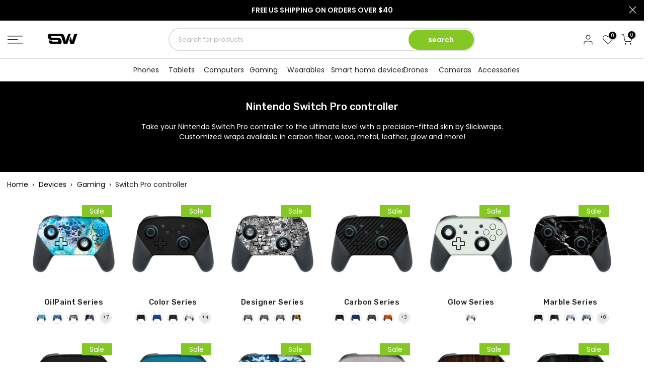

--- FILE ---
content_type: text/html; charset=utf-8
request_url: https://www.slickwraps.com/collections/nintendo-switch-pro-controller
body_size: 53079
content:
<!doctype html><html class="t4sp-theme t4s-wrapper__full_width rtl_false swatch_color_style_2 pr_border_style_1 pr_img_effect_0 enable_eff_img1_false badge_shape_2 css_for_wis_app_true shadow_round_img_false t4s-header__sidebar is-remove-unavai-1 t4_compare_false is-catalog__mode-false t4s-cart-count-0 t4s-pr-ellipsis-false
 no-js" lang="en">
  <head>

    
    

   
<meta name="google-site-verification" content="ny8AymNyrCAiL__Q6-6Jis77ZpnatnE7B94qMeJDLhs" />
    
  <meta name="p:domain_verify" content="658faa7d3925f773bd0d972a3f7cf972" />
	<!-- Added by AVADA SEO Suite -->
	

<meta name="twitter:image" content="http://www.slickwraps.com/cdn/shop/collections/nintendo-switch-pro-controller-slickwraps.jpg?v=1670591239">
<script>window.FPConfig = {};window.FPConfig.ignoreKeywords=["/cart","/account","/logout"]</script><link rel="canonical" href="https://www.slickwraps.com/collections/nintendo-switch-pro-controller"><script>
  const avadaLightJsExclude = ['cdn.nfcube.com', 'assets/ecom.js', 'variant-title-king', 'linked_options_variants', 'smile-loader.js', 'smart-product-filter-search', 'rivo-loyalty-referrals', 'avada-cookie-consent', 'consentmo-gdpr', 'quinn', 'pandectes'];
  const avadaLightJsInclude = ['https://www.googletagmanager.com/', 'https://connect.facebook.net/', 'https://business-api.tiktok.com/', 'https://static.klaviyo.com/'];
  window.AVADA_SPEED_BLACKLIST = avadaLightJsInclude.map(item => new RegExp(item, 'i'));
  window.AVADA_SPEED_WHITELIST = avadaLightJsExclude.map(item => new RegExp(item, 'i'));
</script>

<script>
  const isSpeedUpEnable = !1759476669777 || Date.now() < 1759476669777;
  if (isSpeedUpEnable) {
    const avadaSpeedUp=1;
    if(isSpeedUpEnable) {
  function _0x55aa(_0x575858,_0x2fd0be){const _0x30a92f=_0x1cb5();return _0x55aa=function(_0x4e8b41,_0xcd1690){_0x4e8b41=_0x4e8b41-(0xb5e+0xd*0x147+-0x1b1a);let _0x1c09f7=_0x30a92f[_0x4e8b41];return _0x1c09f7;},_0x55aa(_0x575858,_0x2fd0be);}(function(_0x4ad4dc,_0x42545f){const _0x5c7741=_0x55aa,_0x323f4d=_0x4ad4dc();while(!![]){try{const _0x588ea5=parseInt(_0x5c7741(0x10c))/(0xb6f+-0x1853+0xce5)*(-parseInt(_0x5c7741(0x157))/(-0x2363*0x1+0x1dd4+0x591*0x1))+-parseInt(_0x5c7741(0x171))/(0x269b+-0xeb+-0xf*0x283)*(parseInt(_0x5c7741(0x116))/(0x2e1+0x1*0x17b3+-0x110*0x19))+-parseInt(_0x5c7741(0x147))/(-0x1489+-0x312*0x6+0x26fa*0x1)+-parseInt(_0x5c7741(0xfa))/(-0x744+0x1*0xb5d+-0x413)*(-parseInt(_0x5c7741(0x102))/(-0x1e87+0x9e*-0x16+0x2c22))+parseInt(_0x5c7741(0x136))/(0x1e2d+0x1498+-0x1a3*0x1f)+parseInt(_0x5c7741(0x16e))/(0x460+0x1d96+0x3*-0xb4f)*(-parseInt(_0x5c7741(0xe3))/(-0x9ca+-0x1*-0x93f+0x1*0x95))+parseInt(_0x5c7741(0xf8))/(-0x1f73*0x1+0x6*-0x510+0x3dde);if(_0x588ea5===_0x42545f)break;else _0x323f4d['push'](_0x323f4d['shift']());}catch(_0x5d6d7e){_0x323f4d['push'](_0x323f4d['shift']());}}}(_0x1cb5,-0x193549+0x5dc3*-0x31+-0x2f963*-0x13),(function(){const _0x5cb2b4=_0x55aa,_0x23f9e9={'yXGBq':function(_0x237aef,_0x385938){return _0x237aef!==_0x385938;},'XduVF':function(_0x21018d,_0x56ff60){return _0x21018d===_0x56ff60;},'RChnz':_0x5cb2b4(0xf4)+_0x5cb2b4(0xe9)+_0x5cb2b4(0x14a),'TAsuR':function(_0xe21eca,_0x33e114){return _0xe21eca%_0x33e114;},'EvLYw':function(_0x1326ad,_0x261d04){return _0x1326ad!==_0x261d04;},'nnhAQ':_0x5cb2b4(0x107),'swpMF':_0x5cb2b4(0x16d),'plMMu':_0x5cb2b4(0xe8)+_0x5cb2b4(0x135),'PqBPA':function(_0x2ba85c,_0x35b541){return _0x2ba85c<_0x35b541;},'NKPCA':_0x5cb2b4(0xfc),'TINqh':function(_0x4116e3,_0x3ffd02,_0x2c8722){return _0x4116e3(_0x3ffd02,_0x2c8722);},'BAueN':_0x5cb2b4(0x120),'NgloT':_0x5cb2b4(0x14c),'ThSSU':function(_0xeb212a,_0x4341c1){return _0xeb212a+_0x4341c1;},'lDDHN':function(_0x4a1a48,_0x45ebfb){return _0x4a1a48 instanceof _0x45ebfb;},'toAYB':function(_0xcf0fa9,_0xf5fa6a){return _0xcf0fa9 instanceof _0xf5fa6a;},'VMiyW':function(_0x5300e4,_0x44e0f4){return _0x5300e4(_0x44e0f4);},'iyhbw':_0x5cb2b4(0x119),'zuWfR':function(_0x19c3e4,_0x4ee6e8){return _0x19c3e4<_0x4ee6e8;},'vEmrv':function(_0xd798cf,_0x5ea2dd){return _0xd798cf!==_0x5ea2dd;},'yxERj':function(_0x24b03b,_0x5aa292){return _0x24b03b||_0x5aa292;},'MZpwM':_0x5cb2b4(0x110)+_0x5cb2b4(0x109)+'pt','IeUHK':function(_0x5a4c7e,_0x2edf70){return _0x5a4c7e-_0x2edf70;},'Idvge':function(_0x3b526e,_0x36b469){return _0x3b526e<_0x36b469;},'qRwfm':_0x5cb2b4(0x16b)+_0x5cb2b4(0xf1),'CvXDN':function(_0x4b4208,_0x1db216){return _0x4b4208<_0x1db216;},'acPIM':function(_0x7d44b7,_0x3020d2){return _0x7d44b7(_0x3020d2);},'MyLMO':function(_0x22d4b2,_0xe7a6a0){return _0x22d4b2<_0xe7a6a0;},'boDyh':function(_0x176992,_0x346381,_0xab7fc){return _0x176992(_0x346381,_0xab7fc);},'ZANXD':_0x5cb2b4(0x10f)+_0x5cb2b4(0x12a)+_0x5cb2b4(0x142),'CXwRZ':_0x5cb2b4(0x123)+_0x5cb2b4(0x15f),'AuMHM':_0x5cb2b4(0x161),'KUuFZ':_0x5cb2b4(0xe6),'MSwtw':_0x5cb2b4(0x13a),'ERvPB':_0x5cb2b4(0x134),'ycTDj':_0x5cb2b4(0x15b),'Tvhir':_0x5cb2b4(0x154)},_0x469be1=_0x23f9e9[_0x5cb2b4(0x153)],_0x36fe07={'blacklist':window[_0x5cb2b4(0x11f)+_0x5cb2b4(0x115)+'T'],'whitelist':window[_0x5cb2b4(0x11f)+_0x5cb2b4(0x13e)+'T']},_0x26516a={'blacklisted':[]},_0x34e4a6=(_0x2be2f5,_0x25b3b2)=>{const _0x80dd2=_0x5cb2b4;if(_0x2be2f5&&(!_0x25b3b2||_0x23f9e9[_0x80dd2(0x13b)](_0x25b3b2,_0x469be1))&&(!_0x36fe07[_0x80dd2(0x170)]||_0x36fe07[_0x80dd2(0x170)][_0x80dd2(0x151)](_0xa5c7cf=>_0xa5c7cf[_0x80dd2(0x12b)](_0x2be2f5)))&&(!_0x36fe07[_0x80dd2(0x165)]||_0x36fe07[_0x80dd2(0x165)][_0x80dd2(0x156)](_0x4e2570=>!_0x4e2570[_0x80dd2(0x12b)](_0x2be2f5)))&&_0x23f9e9[_0x80dd2(0xf7)](avadaSpeedUp,0x5*0x256+-0x1*0x66c+-0x542+0.5)&&_0x2be2f5[_0x80dd2(0x137)](_0x23f9e9[_0x80dd2(0xe7)])){const _0x413c89=_0x2be2f5[_0x80dd2(0x16c)];return _0x23f9e9[_0x80dd2(0xf7)](_0x23f9e9[_0x80dd2(0x11e)](_0x413c89,-0x1deb*-0x1+0xf13+-0x2cfc),0x1176+-0x78b*0x5+0x1441);}return _0x2be2f5&&(!_0x25b3b2||_0x23f9e9[_0x80dd2(0xed)](_0x25b3b2,_0x469be1))&&(!_0x36fe07[_0x80dd2(0x170)]||_0x36fe07[_0x80dd2(0x170)][_0x80dd2(0x151)](_0x3d689d=>_0x3d689d[_0x80dd2(0x12b)](_0x2be2f5)))&&(!_0x36fe07[_0x80dd2(0x165)]||_0x36fe07[_0x80dd2(0x165)][_0x80dd2(0x156)](_0x26a7b3=>!_0x26a7b3[_0x80dd2(0x12b)](_0x2be2f5)));},_0x11462f=function(_0x42927f){const _0x346823=_0x5cb2b4,_0x5426ae=_0x42927f[_0x346823(0x159)+'te'](_0x23f9e9[_0x346823(0x14e)]);return _0x36fe07[_0x346823(0x170)]&&_0x36fe07[_0x346823(0x170)][_0x346823(0x156)](_0x107b0d=>!_0x107b0d[_0x346823(0x12b)](_0x5426ae))||_0x36fe07[_0x346823(0x165)]&&_0x36fe07[_0x346823(0x165)][_0x346823(0x151)](_0x1e7160=>_0x1e7160[_0x346823(0x12b)](_0x5426ae));},_0x39299f=new MutationObserver(_0x45c995=>{const _0x21802a=_0x5cb2b4,_0x3bc801={'mafxh':function(_0x6f9c57,_0x229989){const _0x9d39b1=_0x55aa;return _0x23f9e9[_0x9d39b1(0xf7)](_0x6f9c57,_0x229989);},'SrchE':_0x23f9e9[_0x21802a(0xe2)],'pvjbV':_0x23f9e9[_0x21802a(0xf6)]};for(let _0x333494=-0x7d7+-0x893+0x106a;_0x23f9e9[_0x21802a(0x158)](_0x333494,_0x45c995[_0x21802a(0x16c)]);_0x333494++){const {addedNodes:_0x1b685b}=_0x45c995[_0x333494];for(let _0x2f087=0x1f03+0x84b+0x1*-0x274e;_0x23f9e9[_0x21802a(0x158)](_0x2f087,_0x1b685b[_0x21802a(0x16c)]);_0x2f087++){const _0x4e5bac=_0x1b685b[_0x2f087];if(_0x23f9e9[_0x21802a(0xf7)](_0x4e5bac[_0x21802a(0x121)],-0x1f3a+-0x1*0x1b93+-0x3*-0x139a)&&_0x23f9e9[_0x21802a(0xf7)](_0x4e5bac[_0x21802a(0x152)],_0x23f9e9[_0x21802a(0xe0)])){const _0x5d9a67=_0x4e5bac[_0x21802a(0x107)],_0x3fb522=_0x4e5bac[_0x21802a(0x16d)];if(_0x23f9e9[_0x21802a(0x103)](_0x34e4a6,_0x5d9a67,_0x3fb522)){_0x26516a[_0x21802a(0x160)+'d'][_0x21802a(0x128)]([_0x4e5bac,_0x4e5bac[_0x21802a(0x16d)]]),_0x4e5bac[_0x21802a(0x16d)]=_0x469be1;const _0x1e52da=function(_0x2c95ff){const _0x359b13=_0x21802a;if(_0x3bc801[_0x359b13(0x118)](_0x4e5bac[_0x359b13(0x159)+'te'](_0x3bc801[_0x359b13(0x166)]),_0x469be1))_0x2c95ff[_0x359b13(0x112)+_0x359b13(0x150)]();_0x4e5bac[_0x359b13(0xec)+_0x359b13(0x130)](_0x3bc801[_0x359b13(0xe4)],_0x1e52da);};_0x4e5bac[_0x21802a(0x12d)+_0x21802a(0x163)](_0x23f9e9[_0x21802a(0xf6)],_0x1e52da),_0x4e5bac[_0x21802a(0x12c)+_0x21802a(0x131)]&&_0x4e5bac[_0x21802a(0x12c)+_0x21802a(0x131)][_0x21802a(0x11a)+'d'](_0x4e5bac);}}}}});_0x39299f[_0x5cb2b4(0x105)](document[_0x5cb2b4(0x10b)+_0x5cb2b4(0x16a)],{'childList':!![],'subtree':!![]});const _0x2910a9=/[|\\{}()\[\]^$+*?.]/g,_0xa9f173=function(..._0x1baa33){const _0x3053cc=_0x5cb2b4,_0x2e6f61={'mMWha':function(_0x158c76,_0x5c404b){const _0x25a05c=_0x55aa;return _0x23f9e9[_0x25a05c(0xf7)](_0x158c76,_0x5c404b);},'BXirI':_0x23f9e9[_0x3053cc(0x141)],'COGok':function(_0x421bf7,_0x55453a){const _0x4fd417=_0x3053cc;return _0x23f9e9[_0x4fd417(0x167)](_0x421bf7,_0x55453a);},'XLSAp':function(_0x193984,_0x35c446){const _0x5bbecf=_0x3053cc;return _0x23f9e9[_0x5bbecf(0xed)](_0x193984,_0x35c446);},'EygRw':function(_0xfbb69c,_0x21b15d){const _0xe5c840=_0x3053cc;return _0x23f9e9[_0xe5c840(0x104)](_0xfbb69c,_0x21b15d);},'xZuNx':_0x23f9e9[_0x3053cc(0x139)],'SBUaW':function(_0x5739bf,_0x2c2fab){const _0x42cbb1=_0x3053cc;return _0x23f9e9[_0x42cbb1(0x172)](_0x5739bf,_0x2c2fab);},'EAoTR':function(_0x123b29,_0x5b29bf){const _0x2828d2=_0x3053cc;return _0x23f9e9[_0x2828d2(0x11d)](_0x123b29,_0x5b29bf);},'cdYdq':_0x23f9e9[_0x3053cc(0x14e)],'WzJcf':_0x23f9e9[_0x3053cc(0xe2)],'nytPK':function(_0x53f733,_0x4ad021){const _0x4f0333=_0x3053cc;return _0x23f9e9[_0x4f0333(0x148)](_0x53f733,_0x4ad021);},'oUrHG':_0x23f9e9[_0x3053cc(0x14d)],'dnxjX':function(_0xed6b5f,_0x573f55){const _0x57aa03=_0x3053cc;return _0x23f9e9[_0x57aa03(0x15a)](_0xed6b5f,_0x573f55);}};_0x23f9e9[_0x3053cc(0x15d)](_0x1baa33[_0x3053cc(0x16c)],-0x1a3*-0x9+-0xf9*0xb+-0x407*0x1)?(_0x36fe07[_0x3053cc(0x170)]=[],_0x36fe07[_0x3053cc(0x165)]=[]):(_0x36fe07[_0x3053cc(0x170)]&&(_0x36fe07[_0x3053cc(0x170)]=_0x36fe07[_0x3053cc(0x170)][_0x3053cc(0x106)](_0xa8e001=>_0x1baa33[_0x3053cc(0x156)](_0x4a8a28=>{const _0x2e425b=_0x3053cc;if(_0x2e6f61[_0x2e425b(0x111)](typeof _0x4a8a28,_0x2e6f61[_0x2e425b(0x155)]))return!_0xa8e001[_0x2e425b(0x12b)](_0x4a8a28);else{if(_0x2e6f61[_0x2e425b(0xeb)](_0x4a8a28,RegExp))return _0x2e6f61[_0x2e425b(0x145)](_0xa8e001[_0x2e425b(0xdf)](),_0x4a8a28[_0x2e425b(0xdf)]());}}))),_0x36fe07[_0x3053cc(0x165)]&&(_0x36fe07[_0x3053cc(0x165)]=[..._0x36fe07[_0x3053cc(0x165)],..._0x1baa33[_0x3053cc(0xff)](_0x4e4c02=>{const _0x7c755c=_0x3053cc;if(_0x23f9e9[_0x7c755c(0xf7)](typeof _0x4e4c02,_0x23f9e9[_0x7c755c(0x141)])){const _0x932437=_0x4e4c02[_0x7c755c(0xea)](_0x2910a9,_0x23f9e9[_0x7c755c(0x16f)]),_0x34e686=_0x23f9e9[_0x7c755c(0xf0)](_0x23f9e9[_0x7c755c(0xf0)]('.*',_0x932437),'.*');if(_0x36fe07[_0x7c755c(0x165)][_0x7c755c(0x156)](_0x21ef9a=>_0x21ef9a[_0x7c755c(0xdf)]()!==_0x34e686[_0x7c755c(0xdf)]()))return new RegExp(_0x34e686);}else{if(_0x23f9e9[_0x7c755c(0x117)](_0x4e4c02,RegExp)){if(_0x36fe07[_0x7c755c(0x165)][_0x7c755c(0x156)](_0x5a3f09=>_0x5a3f09[_0x7c755c(0xdf)]()!==_0x4e4c02[_0x7c755c(0xdf)]()))return _0x4e4c02;}}return null;})[_0x3053cc(0x106)](Boolean)]));const _0x3eeb55=document[_0x3053cc(0x11b)+_0x3053cc(0x10e)](_0x23f9e9[_0x3053cc(0xf0)](_0x23f9e9[_0x3053cc(0xf0)](_0x23f9e9[_0x3053cc(0x122)],_0x469be1),'"]'));for(let _0xf831f7=-0x21aa+-0x1793+0x393d*0x1;_0x23f9e9[_0x3053cc(0x14b)](_0xf831f7,_0x3eeb55[_0x3053cc(0x16c)]);_0xf831f7++){const _0x5868cb=_0x3eeb55[_0xf831f7];_0x23f9e9[_0x3053cc(0x132)](_0x11462f,_0x5868cb)&&(_0x26516a[_0x3053cc(0x160)+'d'][_0x3053cc(0x128)]([_0x5868cb,_0x23f9e9[_0x3053cc(0x14d)]]),_0x5868cb[_0x3053cc(0x12c)+_0x3053cc(0x131)][_0x3053cc(0x11a)+'d'](_0x5868cb));}let _0xdf8cd0=-0x17da+0x2461+-0xc87*0x1;[..._0x26516a[_0x3053cc(0x160)+'d']][_0x3053cc(0x10d)](([_0x226aeb,_0x33eaa7],_0xe33bca)=>{const _0x2aa7bf=_0x3053cc;if(_0x2e6f61[_0x2aa7bf(0x143)](_0x11462f,_0x226aeb)){const _0x41da0d=document[_0x2aa7bf(0x11c)+_0x2aa7bf(0x131)](_0x2e6f61[_0x2aa7bf(0x127)]);for(let _0x6784c7=0xd7b+-0xaa5+-0x2d6;_0x2e6f61[_0x2aa7bf(0x164)](_0x6784c7,_0x226aeb[_0x2aa7bf(0xe5)][_0x2aa7bf(0x16c)]);_0x6784c7++){const _0x4ca758=_0x226aeb[_0x2aa7bf(0xe5)][_0x6784c7];_0x2e6f61[_0x2aa7bf(0x12f)](_0x4ca758[_0x2aa7bf(0x133)],_0x2e6f61[_0x2aa7bf(0x13f)])&&_0x2e6f61[_0x2aa7bf(0x145)](_0x4ca758[_0x2aa7bf(0x133)],_0x2e6f61[_0x2aa7bf(0x100)])&&_0x41da0d[_0x2aa7bf(0xe1)+'te'](_0x4ca758[_0x2aa7bf(0x133)],_0x226aeb[_0x2aa7bf(0xe5)][_0x6784c7][_0x2aa7bf(0x12e)]);}_0x41da0d[_0x2aa7bf(0xe1)+'te'](_0x2e6f61[_0x2aa7bf(0x13f)],_0x226aeb[_0x2aa7bf(0x107)]),_0x41da0d[_0x2aa7bf(0xe1)+'te'](_0x2e6f61[_0x2aa7bf(0x100)],_0x2e6f61[_0x2aa7bf(0x101)](_0x33eaa7,_0x2e6f61[_0x2aa7bf(0x126)])),document[_0x2aa7bf(0x113)][_0x2aa7bf(0x146)+'d'](_0x41da0d),_0x26516a[_0x2aa7bf(0x160)+'d'][_0x2aa7bf(0x162)](_0x2e6f61[_0x2aa7bf(0x13d)](_0xe33bca,_0xdf8cd0),-0x105d*0x2+0x1*-0xeaa+0x2f65),_0xdf8cd0++;}}),_0x36fe07[_0x3053cc(0x170)]&&_0x23f9e9[_0x3053cc(0xf3)](_0x36fe07[_0x3053cc(0x170)][_0x3053cc(0x16c)],0x10f2+-0x1a42+0x951)&&_0x39299f[_0x3053cc(0x15c)]();},_0x4c2397=document[_0x5cb2b4(0x11c)+_0x5cb2b4(0x131)],_0x573f89={'src':Object[_0x5cb2b4(0x14f)+_0x5cb2b4(0xfd)+_0x5cb2b4(0x144)](HTMLScriptElement[_0x5cb2b4(0xf9)],_0x23f9e9[_0x5cb2b4(0x14e)]),'type':Object[_0x5cb2b4(0x14f)+_0x5cb2b4(0xfd)+_0x5cb2b4(0x144)](HTMLScriptElement[_0x5cb2b4(0xf9)],_0x23f9e9[_0x5cb2b4(0xe2)])};document[_0x5cb2b4(0x11c)+_0x5cb2b4(0x131)]=function(..._0x4db605){const _0x1480b5=_0x5cb2b4,_0x3a6982={'KNNxG':function(_0x32fa39,_0x2a57e4,_0x3cc08f){const _0x5ead12=_0x55aa;return _0x23f9e9[_0x5ead12(0x169)](_0x32fa39,_0x2a57e4,_0x3cc08f);}};if(_0x23f9e9[_0x1480b5(0x13b)](_0x4db605[-0x4*-0x376+0x4*0x2f+-0xe94][_0x1480b5(0x140)+'e'](),_0x23f9e9[_0x1480b5(0x139)]))return _0x4c2397[_0x1480b5(0x114)](document)(..._0x4db605);const _0x2f091d=_0x4c2397[_0x1480b5(0x114)](document)(..._0x4db605);try{Object[_0x1480b5(0xf2)+_0x1480b5(0x149)](_0x2f091d,{'src':{..._0x573f89[_0x1480b5(0x107)],'set'(_0x3ae2bc){const _0x5d6fdc=_0x1480b5;_0x3a6982[_0x5d6fdc(0x129)](_0x34e4a6,_0x3ae2bc,_0x2f091d[_0x5d6fdc(0x16d)])&&_0x573f89[_0x5d6fdc(0x16d)][_0x5d6fdc(0x10a)][_0x5d6fdc(0x125)](this,_0x469be1),_0x573f89[_0x5d6fdc(0x107)][_0x5d6fdc(0x10a)][_0x5d6fdc(0x125)](this,_0x3ae2bc);}},'type':{..._0x573f89[_0x1480b5(0x16d)],'get'(){const _0x436e9e=_0x1480b5,_0x4b63b9=_0x573f89[_0x436e9e(0x16d)][_0x436e9e(0xfb)][_0x436e9e(0x125)](this);if(_0x23f9e9[_0x436e9e(0xf7)](_0x4b63b9,_0x469be1)||_0x23f9e9[_0x436e9e(0x103)](_0x34e4a6,this[_0x436e9e(0x107)],_0x4b63b9))return null;return _0x4b63b9;},'set'(_0x174ea3){const _0x1dff57=_0x1480b5,_0xa2fd13=_0x23f9e9[_0x1dff57(0x103)](_0x34e4a6,_0x2f091d[_0x1dff57(0x107)],_0x2f091d[_0x1dff57(0x16d)])?_0x469be1:_0x174ea3;_0x573f89[_0x1dff57(0x16d)][_0x1dff57(0x10a)][_0x1dff57(0x125)](this,_0xa2fd13);}}}),_0x2f091d[_0x1480b5(0xe1)+'te']=function(_0x5b0870,_0x8c60d5){const _0xab22d4=_0x1480b5;if(_0x23f9e9[_0xab22d4(0xf7)](_0x5b0870,_0x23f9e9[_0xab22d4(0xe2)])||_0x23f9e9[_0xab22d4(0xf7)](_0x5b0870,_0x23f9e9[_0xab22d4(0x14e)]))_0x2f091d[_0x5b0870]=_0x8c60d5;else HTMLScriptElement[_0xab22d4(0xf9)][_0xab22d4(0xe1)+'te'][_0xab22d4(0x125)](_0x2f091d,_0x5b0870,_0x8c60d5);};}catch(_0x5a9461){console[_0x1480b5(0x168)](_0x23f9e9[_0x1480b5(0xef)],_0x5a9461);}return _0x2f091d;};const _0x5883c5=[_0x23f9e9[_0x5cb2b4(0xfe)],_0x23f9e9[_0x5cb2b4(0x13c)],_0x23f9e9[_0x5cb2b4(0xf5)],_0x23f9e9[_0x5cb2b4(0x15e)],_0x23f9e9[_0x5cb2b4(0x138)],_0x23f9e9[_0x5cb2b4(0x124)]],_0x4ab8d2=_0x5883c5[_0x5cb2b4(0xff)](_0x439d08=>{return{'type':_0x439d08,'listener':()=>_0xa9f173(),'options':{'passive':!![]}};});_0x4ab8d2[_0x5cb2b4(0x10d)](_0x4d3535=>{const _0x3882ab=_0x5cb2b4;document[_0x3882ab(0x12d)+_0x3882ab(0x163)](_0x4d3535[_0x3882ab(0x16d)],_0x4d3535[_0x3882ab(0xee)],_0x4d3535[_0x3882ab(0x108)]);});}()));function _0x1cb5(){const _0x15f8e0=['ault','some','tagName','CXwRZ','wheel','BXirI','every','6lYvYYX','PqBPA','getAttribu','IeUHK','touchstart','disconnect','Idvge','ERvPB','/blocked','blackliste','keydown','splice','stener','SBUaW','whitelist','SrchE','toAYB','warn','boDyh','ement','script[typ','length','type','346347wGqEBH','NgloT','blacklist','33OVoYHk','zuWfR','toString','NKPCA','setAttribu','swpMF','230EEqEiq','pvjbV','attributes','mousemove','RChnz','beforescri','y.com/exte','replace','COGok','removeEven','EvLYw','listener','ZANXD','ThSSU','e="','defineProp','MyLMO','cdn.shopif','MSwtw','plMMu','XduVF','22621984JRJQxz','prototype','8818116NVbcZr','get','SCRIPT','ertyDescri','AuMHM','map','WzJcf','nytPK','7kiZatp','TINqh','VMiyW','observe','filter','src','options','n/javascri','set','documentEl','478083wuqgQV','forEach','torAll','Avada cann','applicatio','mMWha','preventDef','head','bind','D_BLACKLIS','75496skzGVx','lDDHN','mafxh','script','removeChil','querySelec','createElem','vEmrv','TAsuR','AVADA_SPEE','string','nodeType','qRwfm','javascript','Tvhir','call','oUrHG','xZuNx','push','KNNxG','ot lazy lo','test','parentElem','addEventLi','value','EAoTR','tListener','ent','acPIM','name','touchmove','ptexecute','6968312SmqlIb','includes','ycTDj','iyhbw','touchend','yXGBq','KUuFZ','dnxjX','D_WHITELIS','cdYdq','toLowerCas','BAueN','ad script','EygRw','ptor','XLSAp','appendChil','4975500NoPAFA','yxERj','erties','nsions','CvXDN','\$&','MZpwM','nnhAQ','getOwnProp'];_0x1cb5=function(){return _0x15f8e0;};return _0x1cb5();}
}
    class LightJsLoader{constructor(e){this.jQs=[],this.listener=this.handleListener.bind(this,e),this.scripts=["default","defer","async"].reduce(((e,t)=>({...e,[t]:[]})),{});const t=this;e.forEach((e=>window.addEventListener(e,t.listener,{passive:!0})))}handleListener(e){const t=this;return e.forEach((e=>window.removeEventListener(e,t.listener))),"complete"===document.readyState?this.handleDOM():document.addEventListener("readystatechange",(e=>{if("complete"===e.target.readyState)return setTimeout(t.handleDOM.bind(t),1)}))}async handleDOM(){this.suspendEvent(),this.suspendJQuery(),this.findScripts(),this.preloadScripts();for(const e of Object.keys(this.scripts))await this.replaceScripts(this.scripts[e]);for(const e of["DOMContentLoaded","readystatechange"])await this.requestRepaint(),document.dispatchEvent(new Event("lightJS-"+e));document.lightJSonreadystatechange&&document.lightJSonreadystatechange();for(const e of["DOMContentLoaded","load"])await this.requestRepaint(),window.dispatchEvent(new Event("lightJS-"+e));await this.requestRepaint(),window.lightJSonload&&window.lightJSonload(),await this.requestRepaint(),this.jQs.forEach((e=>e(window).trigger("lightJS-jquery-load"))),window.dispatchEvent(new Event("lightJS-pageshow")),await this.requestRepaint(),window.lightJSonpageshow&&window.lightJSonpageshow()}async requestRepaint(){return new Promise((e=>requestAnimationFrame(e)))}findScripts(){document.querySelectorAll("script[type=lightJs]").forEach((e=>{e.hasAttribute("src")?e.hasAttribute("async")&&e.async?this.scripts.async.push(e):e.hasAttribute("defer")&&e.defer?this.scripts.defer.push(e):this.scripts.default.push(e):this.scripts.default.push(e)}))}preloadScripts(){const e=this,t=Object.keys(this.scripts).reduce(((t,n)=>[...t,...e.scripts[n]]),[]),n=document.createDocumentFragment();t.forEach((e=>{const t=e.getAttribute("src");if(!t)return;const s=document.createElement("link");s.href=t,s.rel="preload",s.as="script",n.appendChild(s)})),document.head.appendChild(n)}async replaceScripts(e){let t;for(;t=e.shift();)await this.requestRepaint(),new Promise((e=>{const n=document.createElement("script");[...t.attributes].forEach((e=>{"type"!==e.nodeName&&n.setAttribute(e.nodeName,e.nodeValue)})),t.hasAttribute("src")?(n.addEventListener("load",e),n.addEventListener("error",e)):(n.text=t.text,e()),t.parentNode.replaceChild(n,t)}))}suspendEvent(){const e={};[{obj:document,name:"DOMContentLoaded"},{obj:window,name:"DOMContentLoaded"},{obj:window,name:"load"},{obj:window,name:"pageshow"},{obj:document,name:"readystatechange"}].map((t=>function(t,n){function s(n){return e[t].list.indexOf(n)>=0?"lightJS-"+n:n}e[t]||(e[t]={list:[n],add:t.addEventListener,remove:t.removeEventListener},t.addEventListener=(...n)=>{n[0]=s(n[0]),e[t].add.apply(t,n)},t.removeEventListener=(...n)=>{n[0]=s(n[0]),e[t].remove.apply(t,n)})}(t.obj,t.name))),[{obj:document,name:"onreadystatechange"},{obj:window,name:"onpageshow"}].map((e=>function(e,t){let n=e[t];Object.defineProperty(e,t,{get:()=>n||function(){},set:s=>{e["lightJS"+t]=n=s}})}(e.obj,e.name)))}suspendJQuery(){const e=this;let t=window.jQuery;Object.defineProperty(window,"jQuery",{get:()=>t,set(n){if(!n||!n.fn||!e.jQs.includes(n))return void(t=n);n.fn.ready=n.fn.init.prototype.ready=e=>{e.bind(document)(n)};const s=n.fn.on;n.fn.on=n.fn.init.prototype.on=function(...e){if(window!==this[0])return s.apply(this,e),this;const t=e=>e.split(" ").map((e=>"load"===e||0===e.indexOf("load.")?"lightJS-jquery-load":e)).join(" ");return"string"==typeof e[0]||e[0]instanceof String?(e[0]=t(e[0]),s.apply(this,e),this):("object"==typeof e[0]&&Object.keys(e[0]).forEach((n=>{delete Object.assign(e[0],{[t(n)]:e[0][n]})[n]})),s.apply(this,e),this)},e.jQs.push(n),t=n}})}}
new LightJsLoader(["keydown","mousemove","touchend","touchmove","touchstart","wheel"]);
  }
</script><meta name="google-site-verification" content="ny8AymNyrCAiL__Q6-6Jis77ZpnatnE7B94qMeJDLhs" />


	<!-- /Added by AVADA SEO Suite -->
<script src="https://cdn.ecomposer.app/vendors/js/jquery.min.js"  crossorigin="anonymous" referrerpolicy="no-referrer"></script><meta charset="utf-8">
    <meta http-equiv="X-UA-Compatible" content="IE=edge">
    <meta name="viewport" content="width=device-width, initial-scale=1, height=device-height, minimum-scale=1.0, maximum-scale=1.0">
    <meta name="theme-color" content="#fff">
    
    
    <link rel="canonical" href="https://www.slickwraps.com/collections/nintendo-switch-pro-controller">
    <link rel="preconnect" href="https://cdn.shopify.com" crossorigin><link rel="shortcut icon" type="image/png" href="//www.slickwraps.com/cdn/shop/files/sw_fav.png?v=1637478217&width=32"><link rel="apple-touch-icon-precomposed" type="image/png" sizes="152x152" href="//www.slickwraps.com/cdn/shop/files/768.png?v=1653455088&width=152"><title>Nintendo Switch Pro Controller Skins, Wraps &amp; Covers &ndash; Slickwraps</title>
    <meta name="description" content="Take your Nintendo Switch Pro controller to the ultimate level with a precision-fitted skin by Slickwraps. Customized wraps available in carbon fiber, wood, metal, leather, glow and more!"><meta name="keywords" content="Nintendo Switch Pro controller,Slickwraps,www.slickwraps.com"/><meta name="author" content="Slickwraps"><meta property="og:site_name" content="Slickwraps">
<meta property="og:url" content="https://www.slickwraps.com/collections/nintendo-switch-pro-controller">
<meta property="og:title" content="Nintendo Switch Pro controller">
<meta property="og:type" content="product.group">
<meta property="og:description" content="Take your Nintendo Switch Pro controller to the ultimate level with a precision-fitted skin by Slickwraps. Customized wraps available in carbon fiber, wood, metal, leather, glow and more!"><meta property="og:image" content="http://www.slickwraps.com/cdn/shop/collections/nintendo-switch-pro-controller-slickwraps.jpg?v=1670591239"><meta property="og:image:secure_url" content="https://www.slickwraps.com/cdn/shop/collections/nintendo-switch-pro-controller-slickwraps.jpg?v=1670591239">
      <meta property="og:image:width" content="280"><meta property="og:image:height" content="280"><meta name="twitter:site" content="@slickwraps"><meta name="twitter:card" content="summary_large_image">
<meta name="twitter:title" content="Nintendo Switch Pro controller">
<meta name="twitter:description" content="Take your Nintendo Switch Pro controller to the ultimate level with a precision-fitted skin by Slickwraps. Customized wraps available in carbon fiber, wood, metal, leather, glow and more!">

<script src="//www.slickwraps.com/cdn/shop/t/19/assets/lazysizes.min.js?v=9968882560626544631665558802" async="async"></script>
    <script src="//www.slickwraps.com/cdn/shop/t/19/assets/global.min.js?v=67260869768867602081665558801" defer="defer"></script>
    <script>window.performance && window.performance.mark && window.performance.mark('shopify.content_for_header.start');</script><meta id="shopify-digital-wallet" name="shopify-digital-wallet" content="/61049929962/digital_wallets/dialog">
<meta name="shopify-checkout-api-token" content="ab8f1f966351cd622cbba3b144ef9e44">
<meta id="in-context-paypal-metadata" data-shop-id="61049929962" data-venmo-supported="false" data-environment="production" data-locale="en_US" data-paypal-v4="true" data-currency="USD">
<link rel="alternate" type="application/atom+xml" title="Feed" href="/collections/nintendo-switch-pro-controller.atom" />
<link rel="alternate" type="application/json+oembed" href="https://www.slickwraps.com/collections/nintendo-switch-pro-controller.oembed">
<script async="async" src="/checkouts/internal/preloads.js?locale=en-US"></script>
<link rel="preconnect" href="https://shop.app" crossorigin="anonymous">
<script async="async" src="https://shop.app/checkouts/internal/preloads.js?locale=en-US&shop_id=61049929962" crossorigin="anonymous"></script>
<script id="apple-pay-shop-capabilities" type="application/json">{"shopId":61049929962,"countryCode":"US","currencyCode":"USD","merchantCapabilities":["supports3DS"],"merchantId":"gid:\/\/shopify\/Shop\/61049929962","merchantName":"Slickwraps","requiredBillingContactFields":["postalAddress","email","phone"],"requiredShippingContactFields":["postalAddress","email","phone"],"shippingType":"shipping","supportedNetworks":["visa","masterCard","amex","discover","elo","jcb"],"total":{"type":"pending","label":"Slickwraps","amount":"1.00"},"shopifyPaymentsEnabled":true,"supportsSubscriptions":true}</script>
<script id="shopify-features" type="application/json">{"accessToken":"ab8f1f966351cd622cbba3b144ef9e44","betas":["rich-media-storefront-analytics"],"domain":"www.slickwraps.com","predictiveSearch":true,"shopId":61049929962,"locale":"en"}</script>
<script>var Shopify = Shopify || {};
Shopify.shop = "test-slickwraps.myshopify.com";
Shopify.locale = "en";
Shopify.currency = {"active":"USD","rate":"1.0"};
Shopify.country = "US";
Shopify.theme = {"name":"Kalles-4.0.5 official","id":136421474538,"schema_name":"Kalles","schema_version":"4.0.5","theme_store_id":null,"role":"main"};
Shopify.theme.handle = "null";
Shopify.theme.style = {"id":null,"handle":null};
Shopify.cdnHost = "www.slickwraps.com/cdn";
Shopify.routes = Shopify.routes || {};
Shopify.routes.root = "/";</script>
<script type="module">!function(o){(o.Shopify=o.Shopify||{}).modules=!0}(window);</script>
<script>!function(o){function n(){var o=[];function n(){o.push(Array.prototype.slice.apply(arguments))}return n.q=o,n}var t=o.Shopify=o.Shopify||{};t.loadFeatures=n(),t.autoloadFeatures=n()}(window);</script>
<script>
  window.ShopifyPay = window.ShopifyPay || {};
  window.ShopifyPay.apiHost = "shop.app\/pay";
  window.ShopifyPay.redirectState = null;
</script>
<script id="shop-js-analytics" type="application/json">{"pageType":"collection"}</script>
<script defer="defer" async type="module" src="//www.slickwraps.com/cdn/shopifycloud/shop-js/modules/v2/client.init-shop-cart-sync_C5BV16lS.en.esm.js"></script>
<script defer="defer" async type="module" src="//www.slickwraps.com/cdn/shopifycloud/shop-js/modules/v2/chunk.common_CygWptCX.esm.js"></script>
<script type="module">
  await import("//www.slickwraps.com/cdn/shopifycloud/shop-js/modules/v2/client.init-shop-cart-sync_C5BV16lS.en.esm.js");
await import("//www.slickwraps.com/cdn/shopifycloud/shop-js/modules/v2/chunk.common_CygWptCX.esm.js");

  window.Shopify.SignInWithShop?.initShopCartSync?.({"fedCMEnabled":true,"windoidEnabled":true});

</script>
<script>
  window.Shopify = window.Shopify || {};
  if (!window.Shopify.featureAssets) window.Shopify.featureAssets = {};
  window.Shopify.featureAssets['shop-js'] = {"shop-cart-sync":["modules/v2/client.shop-cart-sync_ZFArdW7E.en.esm.js","modules/v2/chunk.common_CygWptCX.esm.js"],"init-fed-cm":["modules/v2/client.init-fed-cm_CmiC4vf6.en.esm.js","modules/v2/chunk.common_CygWptCX.esm.js"],"shop-button":["modules/v2/client.shop-button_tlx5R9nI.en.esm.js","modules/v2/chunk.common_CygWptCX.esm.js"],"shop-cash-offers":["modules/v2/client.shop-cash-offers_DOA2yAJr.en.esm.js","modules/v2/chunk.common_CygWptCX.esm.js","modules/v2/chunk.modal_D71HUcav.esm.js"],"init-windoid":["modules/v2/client.init-windoid_sURxWdc1.en.esm.js","modules/v2/chunk.common_CygWptCX.esm.js"],"shop-toast-manager":["modules/v2/client.shop-toast-manager_ClPi3nE9.en.esm.js","modules/v2/chunk.common_CygWptCX.esm.js"],"init-shop-email-lookup-coordinator":["modules/v2/client.init-shop-email-lookup-coordinator_B8hsDcYM.en.esm.js","modules/v2/chunk.common_CygWptCX.esm.js"],"init-shop-cart-sync":["modules/v2/client.init-shop-cart-sync_C5BV16lS.en.esm.js","modules/v2/chunk.common_CygWptCX.esm.js"],"avatar":["modules/v2/client.avatar_BTnouDA3.en.esm.js"],"pay-button":["modules/v2/client.pay-button_FdsNuTd3.en.esm.js","modules/v2/chunk.common_CygWptCX.esm.js"],"init-customer-accounts":["modules/v2/client.init-customer-accounts_DxDtT_ad.en.esm.js","modules/v2/client.shop-login-button_C5VAVYt1.en.esm.js","modules/v2/chunk.common_CygWptCX.esm.js","modules/v2/chunk.modal_D71HUcav.esm.js"],"init-shop-for-new-customer-accounts":["modules/v2/client.init-shop-for-new-customer-accounts_ChsxoAhi.en.esm.js","modules/v2/client.shop-login-button_C5VAVYt1.en.esm.js","modules/v2/chunk.common_CygWptCX.esm.js","modules/v2/chunk.modal_D71HUcav.esm.js"],"shop-login-button":["modules/v2/client.shop-login-button_C5VAVYt1.en.esm.js","modules/v2/chunk.common_CygWptCX.esm.js","modules/v2/chunk.modal_D71HUcav.esm.js"],"init-customer-accounts-sign-up":["modules/v2/client.init-customer-accounts-sign-up_CPSyQ0Tj.en.esm.js","modules/v2/client.shop-login-button_C5VAVYt1.en.esm.js","modules/v2/chunk.common_CygWptCX.esm.js","modules/v2/chunk.modal_D71HUcav.esm.js"],"shop-follow-button":["modules/v2/client.shop-follow-button_Cva4Ekp9.en.esm.js","modules/v2/chunk.common_CygWptCX.esm.js","modules/v2/chunk.modal_D71HUcav.esm.js"],"checkout-modal":["modules/v2/client.checkout-modal_BPM8l0SH.en.esm.js","modules/v2/chunk.common_CygWptCX.esm.js","modules/v2/chunk.modal_D71HUcav.esm.js"],"lead-capture":["modules/v2/client.lead-capture_Bi8yE_yS.en.esm.js","modules/v2/chunk.common_CygWptCX.esm.js","modules/v2/chunk.modal_D71HUcav.esm.js"],"shop-login":["modules/v2/client.shop-login_D6lNrXab.en.esm.js","modules/v2/chunk.common_CygWptCX.esm.js","modules/v2/chunk.modal_D71HUcav.esm.js"],"payment-terms":["modules/v2/client.payment-terms_CZxnsJam.en.esm.js","modules/v2/chunk.common_CygWptCX.esm.js","modules/v2/chunk.modal_D71HUcav.esm.js"]};
</script>
<script>(function() {
  var isLoaded = false;
  function asyncLoad() {
    if (isLoaded) return;
    isLoaded = true;
    var urls = ["https:\/\/portal.zakeke.com\/Scripts\/integration\/shopify\/product.js?shop=test-slickwraps.myshopify.com","https:\/\/seo.apps.avada.io\/avada-seo-installed.js?shop=test-slickwraps.myshopify.com","https:\/\/cdncozyvideogalleryn.addons.business\/scripttag\/js\/cloud\/test-slickwraps.myshopify.com\/1.0\/ZlnCqFxDd8qWUPCiLqg05yRawKhqqCkW.js?shop=test-slickwraps.myshopify.com","https:\/\/cdn1.avada.io\/flying-pages\/module.js?shop=test-slickwraps.myshopify.com"];
    for (var i = 0; i < urls.length; i++) {
      var s = document.createElement('script');
      if ((!1759476669777 || Date.now() < 1759476669777) &&
      (!window.AVADA_SPEED_BLACKLIST || window.AVADA_SPEED_BLACKLIST.some(pattern => pattern.test(s))) &&
      (!window.AVADA_SPEED_WHITELIST || window.AVADA_SPEED_WHITELIST.every(pattern => !pattern.test(s)))) s.type = 'lightJs'; else s.type = 'text/javascript';
      s.async = true;
      s.src = urls[i];
      var x = document.getElementsByTagName('script')[0];
      x.parentNode.insertBefore(s, x);
    }
  };
  if(window.attachEvent) {
    window.attachEvent('onload', asyncLoad);
  } else {
    window.addEventListener('load', asyncLoad, false);
  }
})();</script>
<script id="__st">var __st={"a":61049929962,"offset":-21600,"reqid":"a75fb04d-da50-4506-ad3e-4c961aaad4e9-1768727447","pageurl":"www.slickwraps.com\/collections\/nintendo-switch-pro-controller","u":"fab394c7af40","p":"collection","rtyp":"collection","rid":391706804458};</script>
<script>window.ShopifyPaypalV4VisibilityTracking = true;</script>
<script id="captcha-bootstrap">!function(){'use strict';const t='contact',e='account',n='new_comment',o=[[t,t],['blogs',n],['comments',n],[t,'customer']],c=[[e,'customer_login'],[e,'guest_login'],[e,'recover_customer_password'],[e,'create_customer']],r=t=>t.map((([t,e])=>`form[action*='/${t}']:not([data-nocaptcha='true']) input[name='form_type'][value='${e}']`)).join(','),a=t=>()=>t?[...document.querySelectorAll(t)].map((t=>t.form)):[];function s(){const t=[...o],e=r(t);return a(e)}const i='password',u='form_key',d=['recaptcha-v3-token','g-recaptcha-response','h-captcha-response',i],f=()=>{try{return window.sessionStorage}catch{return}},m='__shopify_v',_=t=>t.elements[u];function p(t,e,n=!1){try{const o=window.sessionStorage,c=JSON.parse(o.getItem(e)),{data:r}=function(t){const{data:e,action:n}=t;return t[m]||n?{data:e,action:n}:{data:t,action:n}}(c);for(const[e,n]of Object.entries(r))t.elements[e]&&(t.elements[e].value=n);n&&o.removeItem(e)}catch(o){console.error('form repopulation failed',{error:o})}}const l='form_type',E='cptcha';function T(t){t.dataset[E]=!0}const w=window,h=w.document,L='Shopify',v='ce_forms',y='captcha';let A=!1;((t,e)=>{const n=(g='f06e6c50-85a8-45c8-87d0-21a2b65856fe',I='https://cdn.shopify.com/shopifycloud/storefront-forms-hcaptcha/ce_storefront_forms_captcha_hcaptcha.v1.5.2.iife.js',D={infoText:'Protected by hCaptcha',privacyText:'Privacy',termsText:'Terms'},(t,e,n)=>{const o=w[L][v],c=o.bindForm;if(c)return c(t,g,e,D).then(n);var r;o.q.push([[t,g,e,D],n]),r=I,A||(h.body.append(Object.assign(h.createElement('script'),{id:'captcha-provider',async:!0,src:r})),A=!0)});var g,I,D;w[L]=w[L]||{},w[L][v]=w[L][v]||{},w[L][v].q=[],w[L][y]=w[L][y]||{},w[L][y].protect=function(t,e){n(t,void 0,e),T(t)},Object.freeze(w[L][y]),function(t,e,n,w,h,L){const[v,y,A,g]=function(t,e,n){const i=e?o:[],u=t?c:[],d=[...i,...u],f=r(d),m=r(i),_=r(d.filter((([t,e])=>n.includes(e))));return[a(f),a(m),a(_),s()]}(w,h,L),I=t=>{const e=t.target;return e instanceof HTMLFormElement?e:e&&e.form},D=t=>v().includes(t);t.addEventListener('submit',(t=>{const e=I(t);if(!e)return;const n=D(e)&&!e.dataset.hcaptchaBound&&!e.dataset.recaptchaBound,o=_(e),c=g().includes(e)&&(!o||!o.value);(n||c)&&t.preventDefault(),c&&!n&&(function(t){try{if(!f())return;!function(t){const e=f();if(!e)return;const n=_(t);if(!n)return;const o=n.value;o&&e.removeItem(o)}(t);const e=Array.from(Array(32),(()=>Math.random().toString(36)[2])).join('');!function(t,e){_(t)||t.append(Object.assign(document.createElement('input'),{type:'hidden',name:u})),t.elements[u].value=e}(t,e),function(t,e){const n=f();if(!n)return;const o=[...t.querySelectorAll(`input[type='${i}']`)].map((({name:t})=>t)),c=[...d,...o],r={};for(const[a,s]of new FormData(t).entries())c.includes(a)||(r[a]=s);n.setItem(e,JSON.stringify({[m]:1,action:t.action,data:r}))}(t,e)}catch(e){console.error('failed to persist form',e)}}(e),e.submit())}));const S=(t,e)=>{t&&!t.dataset[E]&&(n(t,e.some((e=>e===t))),T(t))};for(const o of['focusin','change'])t.addEventListener(o,(t=>{const e=I(t);D(e)&&S(e,y())}));const B=e.get('form_key'),M=e.get(l),P=B&&M;t.addEventListener('DOMContentLoaded',(()=>{const t=y();if(P)for(const e of t)e.elements[l].value===M&&p(e,B);[...new Set([...A(),...v().filter((t=>'true'===t.dataset.shopifyCaptcha))])].forEach((e=>S(e,t)))}))}(h,new URLSearchParams(w.location.search),n,t,e,['guest_login'])})(!0,!0)}();</script>
<script integrity="sha256-4kQ18oKyAcykRKYeNunJcIwy7WH5gtpwJnB7kiuLZ1E=" data-source-attribution="shopify.loadfeatures" defer="defer" src="//www.slickwraps.com/cdn/shopifycloud/storefront/assets/storefront/load_feature-a0a9edcb.js" crossorigin="anonymous"></script>
<script crossorigin="anonymous" defer="defer" src="//www.slickwraps.com/cdn/shopifycloud/storefront/assets/shopify_pay/storefront-65b4c6d7.js?v=20250812"></script>
<script data-source-attribution="shopify.dynamic_checkout.dynamic.init">var Shopify=Shopify||{};Shopify.PaymentButton=Shopify.PaymentButton||{isStorefrontPortableWallets:!0,init:function(){window.Shopify.PaymentButton.init=function(){};var t=document.createElement("script");t.src="https://www.slickwraps.com/cdn/shopifycloud/portable-wallets/latest/portable-wallets.en.js",t.type="module",document.head.appendChild(t)}};
</script>
<script data-source-attribution="shopify.dynamic_checkout.buyer_consent">
  function portableWalletsHideBuyerConsent(e){var t=document.getElementById("shopify-buyer-consent"),n=document.getElementById("shopify-subscription-policy-button");t&&n&&(t.classList.add("hidden"),t.setAttribute("aria-hidden","true"),n.removeEventListener("click",e))}function portableWalletsShowBuyerConsent(e){var t=document.getElementById("shopify-buyer-consent"),n=document.getElementById("shopify-subscription-policy-button");t&&n&&(t.classList.remove("hidden"),t.removeAttribute("aria-hidden"),n.addEventListener("click",e))}window.Shopify?.PaymentButton&&(window.Shopify.PaymentButton.hideBuyerConsent=portableWalletsHideBuyerConsent,window.Shopify.PaymentButton.showBuyerConsent=portableWalletsShowBuyerConsent);
</script>
<script data-source-attribution="shopify.dynamic_checkout.cart.bootstrap">document.addEventListener("DOMContentLoaded",(function(){function t(){return document.querySelector("shopify-accelerated-checkout-cart, shopify-accelerated-checkout")}if(t())Shopify.PaymentButton.init();else{new MutationObserver((function(e,n){t()&&(Shopify.PaymentButton.init(),n.disconnect())})).observe(document.body,{childList:!0,subtree:!0})}}));
</script>
<link id="shopify-accelerated-checkout-styles" rel="stylesheet" media="screen" href="https://www.slickwraps.com/cdn/shopifycloud/portable-wallets/latest/accelerated-checkout-backwards-compat.css" crossorigin="anonymous">
<style id="shopify-accelerated-checkout-cart">
        #shopify-buyer-consent {
  margin-top: 1em;
  display: inline-block;
  width: 100%;
}

#shopify-buyer-consent.hidden {
  display: none;
}

#shopify-subscription-policy-button {
  background: none;
  border: none;
  padding: 0;
  text-decoration: underline;
  font-size: inherit;
  cursor: pointer;
}

#shopify-subscription-policy-button::before {
  box-shadow: none;
}

      </style>

<script>window.performance && window.performance.mark && window.performance.mark('shopify.content_for_header.end');</script>
<link rel="stylesheet" href="https://fonts.googleapis.com/css?family=Poppins:300,300i,400,400i,500,500i,600,600i,700,700i,800,800i|Rubik:300,300i,400,400i,500,500i,600,600i,700,700i,800,800i&display=swap" media="print" onload="this.media='all'"><link href="//www.slickwraps.com/cdn/shop/t/19/assets/base.min.css?v=14774597393965242171665558800" rel="stylesheet" type="text/css" media="all" /><style data-shopify>:root {
        
         /* CSS Variables */
        --wrapper-mw      : 1420px;
        --font-family-1   : Poppins;
        --font-family-2   : Rubik;
        --font-family-3   : Rubik;
        --font-body-family   : Poppins;
        --font-heading-family: Rubik;
       
        
        --t4s-success-color       : #428445;
        --t4s-success-color-rgb   : 66, 132, 69;
        --t4s-warning-color       : #e0b252;
        --t4s-warning-color-rgb   : 224, 178, 82;
        --t4s-error-color         : #EB001B;
        --t4s-error-color-rgb     : 235, 0, 27;
        --t4s-light-color         : #ffffff;
        --t4s-dark-color          : #222222;
        --t4s-highlight-color     : #ec0101;
        --t4s-tooltip-background  : #383838;
        --t4s-tooltip-color       : #fff;
        --loading-bar-color       : #85c725;
        --primary-sw-color        : #333;
        --primary-sw-color-rgb    : 51, 51, 51;
        --border-sw-color         : #ddd;
        --secondary-sw-color      : #878787;
        --primary-price-color     : #ec0101;
        --secondary-price-color   : #000000;
        
        --t4s-body-background     : #fff;
        --text-color              : #222222;
        --text-color-rgb          : 34, 34, 34;
        --heading-color           : #000000;
        --accent-color            : #85c725;
        --accent-color-rgb        : 133, 199, 37;
        --accent-color-darken     : #5a8619;
        --accent-color-hover      : var(--accent-color-darken);
        --secondary-color         : #222;
        --secondary-color-rgb     : 34, 34, 34;
        --link-color              : #878787;
        --link-color-hover        : #85c725;
        --border-color            : #dddddd;
        --border-color-rgb        : 221, 221, 221;
        --border-primary-color    : #333;
        --button-background       : #222;
        --button-color            : #fff;
        --button-background-hover : #85c725;
        --button-color-hover      : #fff;

        --sale-badge-background    : #85c725;
        --sale-badge-color         : #fff;
        --new-badge-background     : #109533;
        --new-badge-color          : #fff;
        --preorder-badge-background: #0774d7;
        --preorder-badge-color     : #fff;
        --soldout-badge-background : #999999;
        --soldout-badge-color      : #fff;
        --custom-badge-background  : #00A500;
        --custom-badge-color       : #fff;/* Shopify related variables */
        --payment-terms-background-color: ;
        
        --lz-background: #f5f5f5;
        --lz-img: url("//www.slickwraps.com/cdn/shop/t/19/assets/t4s_loader.svg?v=69517778225104890441665647060");}

    html {
      font-size: 62.5%;
      height: 100%;
    }

    body {
      margin: 0;
      font-size:14px;
      letter-spacing: 0;
      color: var(--text-color);
      font-family: var(--font-body-family);
      line-height: 1.7;
      font-weight: 400;
      -webkit-font-smoothing: auto;
      -moz-osx-font-smoothing: auto;
    }
    /*
    @media screen and (min-width: 750px) {
      body {
        font-size: 1.6rem;
      }
    }
    */

    h1, h2, h3, h4, h5, h6, .t4s_as_title {
      color: var(--heading-color);
      font-family: var(--font-heading-family);
      line-height: 1.4;
      font-weight: 600;
      letter-spacing: 0;
    }
    h1 { font-size: 37px }
    h2 { font-size: 29px }
    h3 { font-size: 32px }
    h4 { font-size: 18px }
    h5 { font-size: 17px }
    h6 { font-size: 15.5px }
    a,.t4s_as_link {
      /* font-family: var(--font-link-family); */
      color: var(--link-color);
    }
    a:hover,.t4s_as_link:hover {
      color: var(--link-color-hover);
    }
    button,
    input,
    optgroup,
    select,
    textarea {
      border-color: var(--border-color);
    }
    .t4s_as_button,
    button,
    input[type="button"]:not(.t4s-btn),
    input[type="reset"],
    input[type="submit"]:not(.t4s-btn) {
      font-family: var(--font-button-family);
      color: var(--button-color);
      background-color: var(--button-background);
      border-color: var(--button-background);
    }
    .t4s_as_button:hover,
    button:hover,
    input[type="button"]:not(.t4s-btn):hover, 
    input[type="reset"]:hover,
    input[type="submit"]:not(.t4s-btn):hover  {
      color: var(--button-color-hover);
      background-color: var(--button-background-hover);
      border-color: var(--button-background-hover);
    }
    
    .t4s-cp,.t4s-color-accent { color : var(--accent-color) }.t4s-ct,.t4s-color-text { color : var(--text-color) }.t4s-ch,.t4ss-color-heading { color : var(--heading-color) }.t4s-csecondary { color : var(--secondary-color ) }
    
    .t4s-fnt-fm-1 {
      font-family: var(--font-family-1) !important;
    }
    .t4s-fnt-fm-2 {
      font-family: var(--font-family-2) !important;
    }
    .t4s-fnt-fm-3 {
      font-family: var(--font-family-3) !important;
    }
    .t4s-cr {
        color: var(--t4s-highlight-color);
    }
    .t4s-price__sale { color: var(--primary-price-color); }</style><script>
  document.documentElement.className = document.documentElement.className.replace('no-js', 'js');(function() { document.documentElement.className += ((window.CSS && window.CSS.supports('(position: sticky) or (position: -webkit-sticky)')) ? ' t4sp-sticky' : ' t4sp-no-sticky'); document.documentElement.className += (window.matchMedia('(-moz-touch-enabled: 1), (hover: none)')).matches ? ' t4sp-no-hover' : ' t4sp-hover'; window.onpageshow = function() { if (performance.navigation.type === 2) {document.dispatchEvent(new CustomEvent('cart:refresh'))} }; }());</script><script>
    
    
    
    
    
    var gsf_conversion_data = {page_type : 'category', event : 'view_item_list', data : {product_data : [{variant_id : 42246332023018, product_id : 7517573153002, name : "Nintendo Switch Pro Controller Oil Paint Series Skins", price : "14.00", currency : "USD", sku : "1-MAT-NSPC-OP-ARC", brand : "Slickwraps", variant : "Arctic Waves / Matte", category : "Nintendo Switch Pro Controller", quantity : "0" }, {variant_id : 42246335168746, product_id : 7517573775594, name : "Nintendo Switch Pro Controller Color Series Skins", price : "14.00", currency : "USD", sku : "4-NSPC-CC-BLA", brand : "Slickwraps", variant : "Black", category : "Nintendo Switch Pro Controller", quantity : "-1" }, {variant_id : 42246332416234, product_id : 7517573251306, name : "Nintendo Switch Pro Controller Designer Series Skins", price : "14.00", currency : "USD", sku : "1-MAT-NSPC-DS-MON", brand : "Slickwraps", variant : "Monochrome StickerBomb / Matte", category : "Nintendo Switch Pro Controller", quantity : "-2" }, {variant_id : 42246334611690, product_id : 7517573546218, name : "Nintendo Switch Pro Controller Carbon Series Skins", price : "14.00", currency : "USD", sku : "4-NSPC-CF-BLA", brand : "Slickwraps", variant : "Black", category : "Nintendo Switch Pro Controller", quantity : "0" }], total_price :"56.00", shop_currency : "USD", collection_id : "391706804458", collection_name : "Nintendo Switch Pro controller" }};
    
</script>

	<!-- Added by AVADA SEO Suite -->
	
	<!-- /Added by AVADA SEO Suite -->
	<!-- BEGIN app block: shopify://apps/simprosys-google-shopping-feed/blocks/core_settings_block/1f0b859e-9fa6-4007-97e8-4513aff5ff3b --><!-- BEGIN: GSF App Core Tags & Scripts by Simprosys Google Shopping Feed -->









<!-- END: GSF App Core Tags & Scripts by Simprosys Google Shopping Feed -->
<!-- END app block --><!-- BEGIN app block: shopify://apps/judge-me-reviews/blocks/judgeme_core/61ccd3b1-a9f2-4160-9fe9-4fec8413e5d8 --><!-- Start of Judge.me Core -->






<link rel="dns-prefetch" href="https://cdnwidget.judge.me">
<link rel="dns-prefetch" href="https://cdn.judge.me">
<link rel="dns-prefetch" href="https://cdn1.judge.me">
<link rel="dns-prefetch" href="https://api.judge.me">

<script data-cfasync='false' class='jdgm-settings-script'>window.jdgmSettings={"pagination":5,"disable_web_reviews":false,"badge_no_review_text":"No reviews","badge_n_reviews_text":"{{ n }} review/reviews","badge_star_color":"#85C725","hide_badge_preview_if_no_reviews":true,"badge_hide_text":false,"enforce_center_preview_badge":false,"widget_title":"Customer Reviews","widget_open_form_text":"Write a review","widget_close_form_text":"Cancel review","widget_refresh_page_text":"Refresh page","widget_summary_text":"Based on {{ number_of_reviews }} review/reviews","widget_no_review_text":"Be the first to write a review","widget_name_field_text":"Display name","widget_verified_name_field_text":"Verified Name (public)","widget_name_placeholder_text":"Display name","widget_required_field_error_text":"This field is required.","widget_email_field_text":"Email address","widget_verified_email_field_text":"Verified Email (private, can not be edited)","widget_email_placeholder_text":"Your email address","widget_email_field_error_text":"Please enter a valid email address.","widget_rating_field_text":"Rating","widget_review_title_field_text":"Review Title","widget_review_title_placeholder_text":"Give your review a title","widget_review_body_field_text":"Review content","widget_review_body_placeholder_text":"Start writing here...","widget_pictures_field_text":"Picture/Video (optional)","widget_submit_review_text":"Submit Review","widget_submit_verified_review_text":"Submit Verified Review","widget_submit_success_msg_with_auto_publish":"Thank you! Please refresh the page in a few moments to see your review. You can remove or edit your review by logging into \u003ca href='https://judge.me/login' target='_blank' rel='nofollow noopener'\u003eJudge.me\u003c/a\u003e","widget_submit_success_msg_no_auto_publish":"Thank you! Your review will be published as soon as it is approved by the shop admin. You can remove or edit your review by logging into \u003ca href='https://judge.me/login' target='_blank' rel='nofollow noopener'\u003eJudge.me\u003c/a\u003e","widget_show_default_reviews_out_of_total_text":"Showing {{ n_reviews_shown }} out of {{ n_reviews }} reviews.","widget_show_all_link_text":"Show all","widget_show_less_link_text":"Show less","widget_author_said_text":"{{ reviewer_name }} said:","widget_days_text":"{{ n }} days ago","widget_weeks_text":"{{ n }} week/weeks ago","widget_months_text":"{{ n }} month/months ago","widget_years_text":"{{ n }} year/years ago","widget_yesterday_text":"Yesterday","widget_today_text":"Today","widget_replied_text":"\u003e\u003e {{ shop_name }} replied:","widget_read_more_text":"Read more","widget_reviewer_name_as_initial":"last_initial","widget_rating_filter_color":"#fbcd0a","widget_rating_filter_see_all_text":"See all reviews","widget_sorting_most_recent_text":"Most Recent","widget_sorting_highest_rating_text":"Highest Rating","widget_sorting_lowest_rating_text":"Lowest Rating","widget_sorting_with_pictures_text":"Only Pictures","widget_sorting_most_helpful_text":"Most Helpful","widget_open_question_form_text":"Ask a question","widget_reviews_subtab_text":"Reviews","widget_questions_subtab_text":"Questions","widget_question_label_text":"Question","widget_answer_label_text":"Answer","widget_question_placeholder_text":"Write your question here","widget_submit_question_text":"Submit Question","widget_question_submit_success_text":"Thank you for your question! We will notify you once it gets answered.","widget_star_color":"#85C725","verified_badge_text":"Verified","verified_badge_bg_color":"","verified_badge_text_color":"","verified_badge_placement":"left-of-reviewer-name","widget_review_max_height":"","widget_hide_border":false,"widget_social_share":false,"widget_thumb":false,"widget_review_location_show":true,"widget_location_format":"","all_reviews_include_out_of_store_products":true,"all_reviews_out_of_store_text":"(out of store)","all_reviews_pagination":100,"all_reviews_product_name_prefix_text":"about","enable_review_pictures":true,"enable_question_anwser":true,"widget_theme":"leex","review_date_format":"mm/dd/yyyy","default_sort_method":"most-recent","widget_product_reviews_subtab_text":"Product Reviews","widget_shop_reviews_subtab_text":"Shop Reviews","widget_other_products_reviews_text":"Reviews for other products","widget_store_reviews_subtab_text":"Store reviews","widget_no_store_reviews_text":"This store hasn't received any reviews yet","widget_web_restriction_product_reviews_text":"This product hasn't received any reviews yet","widget_no_items_text":"No items found","widget_show_more_text":"Show more","widget_write_a_store_review_text":"Write a Store Review","widget_other_languages_heading":"Reviews in Other Languages","widget_translate_review_text":"Translate review to {{ language }}","widget_translating_review_text":"Translating...","widget_show_original_translation_text":"Show original ({{ language }})","widget_translate_review_failed_text":"Review couldn't be translated.","widget_translate_review_retry_text":"Retry","widget_translate_review_try_again_later_text":"Try again later","show_product_url_for_grouped_product":false,"widget_sorting_pictures_first_text":"Pictures First","show_pictures_on_all_rev_page_mobile":false,"show_pictures_on_all_rev_page_desktop":false,"floating_tab_hide_mobile_install_preference":false,"floating_tab_button_name":"★ Reviews","floating_tab_title":"Let customers speak for us","floating_tab_button_color":"","floating_tab_button_background_color":"","floating_tab_url":"","floating_tab_url_enabled":false,"floating_tab_tab_style":"text","all_reviews_text_badge_text":"Customers rate us {{ shop.metafields.judgeme.all_reviews_rating | round: 1 }}/5 based on {{ shop.metafields.judgeme.all_reviews_count }} reviews.","all_reviews_text_badge_text_branded_style":"{{ shop.metafields.judgeme.all_reviews_rating | round: 1 }} out of 5 stars based on {{ shop.metafields.judgeme.all_reviews_count }} reviews","is_all_reviews_text_badge_a_link":false,"show_stars_for_all_reviews_text_badge":false,"all_reviews_text_badge_url":"","all_reviews_text_style":"branded","all_reviews_text_color_style":"judgeme_brand_color","all_reviews_text_color":"#108474","all_reviews_text_show_jm_brand":true,"featured_carousel_show_header":true,"featured_carousel_title":"Reviews","testimonials_carousel_title":"Customers are saying","videos_carousel_title":"Real customer stories","cards_carousel_title":"Customers are saying","featured_carousel_count_text":"Click here to view reviews","featured_carousel_add_link_to_all_reviews_page":true,"featured_carousel_url":"/pages/customer-reviews","featured_carousel_show_images":true,"featured_carousel_autoslide_interval":5,"featured_carousel_arrows_on_the_sides":false,"featured_carousel_height":250,"featured_carousel_width":80,"featured_carousel_image_size":0,"featured_carousel_image_height":250,"featured_carousel_arrow_color":"#eeeeee","verified_count_badge_style":"branded","verified_count_badge_orientation":"horizontal","verified_count_badge_color_style":"judgeme_brand_color","verified_count_badge_color":"#108474","is_verified_count_badge_a_link":false,"verified_count_badge_url":"","verified_count_badge_show_jm_brand":true,"widget_rating_preset_default":5,"widget_first_sub_tab":"product-reviews","widget_show_histogram":true,"widget_histogram_use_custom_color":false,"widget_pagination_use_custom_color":false,"widget_star_use_custom_color":true,"widget_verified_badge_use_custom_color":false,"widget_write_review_use_custom_color":false,"picture_reminder_submit_button":"Upload Pictures","enable_review_videos":true,"mute_video_by_default":false,"widget_sorting_videos_first_text":"Videos First","widget_review_pending_text":"Pending","featured_carousel_items_for_large_screen":3,"social_share_options_order":"Facebook,Twitter","remove_microdata_snippet":false,"disable_json_ld":false,"enable_json_ld_products":false,"preview_badge_show_question_text":true,"preview_badge_no_question_text":"No questions","preview_badge_n_question_text":"{{ number_of_questions }} question/questions","qa_badge_show_icon":false,"qa_badge_position":"same-row","remove_judgeme_branding":true,"widget_add_search_bar":false,"widget_search_bar_placeholder":"Search","widget_sorting_verified_only_text":"Verified only","featured_carousel_theme":"card","featured_carousel_show_rating":true,"featured_carousel_show_title":true,"featured_carousel_show_body":true,"featured_carousel_show_date":true,"featured_carousel_show_reviewer":true,"featured_carousel_show_product":true,"featured_carousel_header_background_color":"#108474","featured_carousel_header_text_color":"#ffffff","featured_carousel_name_product_separator":"reviewed","featured_carousel_full_star_background":"#85C725","featured_carousel_empty_star_background":"#dadada","featured_carousel_vertical_theme_background":"#f9fafb","featured_carousel_verified_badge_enable":true,"featured_carousel_verified_badge_color":"#85C725","featured_carousel_border_style":"round","featured_carousel_review_line_length_limit":3,"featured_carousel_more_reviews_button_text":"Read more reviews","featured_carousel_view_product_button_text":"View product","all_reviews_page_load_reviews_on":"scroll","all_reviews_page_load_more_text":"Load More Reviews","disable_fb_tab_reviews":false,"enable_ajax_cdn_cache":false,"widget_advanced_speed_features":5,"widget_public_name_text":"displayed publicly like","default_reviewer_name":"John Smith","default_reviewer_name_has_non_latin":true,"widget_reviewer_anonymous":"Anonymous","medals_widget_title":"Judge.me Review Medals","medals_widget_background_color":"#f9fafb","medals_widget_position":"footer_all_pages","medals_widget_border_color":"#f9fafb","medals_widget_verified_text_position":"left","medals_widget_use_monochromatic_version":false,"medals_widget_elements_color":"#108474","show_reviewer_avatar":true,"widget_invalid_yt_video_url_error_text":"Not a YouTube video URL","widget_max_length_field_error_text":"Please enter no more than {0} characters.","widget_show_country_flag":true,"widget_show_collected_via_shop_app":true,"widget_verified_by_shop_badge_style":"light","widget_verified_by_shop_text":"Verified by Shop","widget_show_photo_gallery":true,"widget_load_with_code_splitting":true,"widget_ugc_install_preference":false,"widget_ugc_title":"Made by us, Shared by you","widget_ugc_subtitle":"Tag us to see your picture featured in our page","widget_ugc_arrows_color":"#ffffff","widget_ugc_primary_button_text":"Buy Now","widget_ugc_primary_button_background_color":"#108474","widget_ugc_primary_button_text_color":"#ffffff","widget_ugc_primary_button_border_width":"0","widget_ugc_primary_button_border_style":"none","widget_ugc_primary_button_border_color":"#108474","widget_ugc_primary_button_border_radius":"25","widget_ugc_secondary_button_text":"Load More","widget_ugc_secondary_button_background_color":"#ffffff","widget_ugc_secondary_button_text_color":"#108474","widget_ugc_secondary_button_border_width":"2","widget_ugc_secondary_button_border_style":"solid","widget_ugc_secondary_button_border_color":"#108474","widget_ugc_secondary_button_border_radius":"25","widget_ugc_reviews_button_text":"View Reviews","widget_ugc_reviews_button_background_color":"#ffffff","widget_ugc_reviews_button_text_color":"#108474","widget_ugc_reviews_button_border_width":"2","widget_ugc_reviews_button_border_style":"solid","widget_ugc_reviews_button_border_color":"#108474","widget_ugc_reviews_button_border_radius":"25","widget_ugc_reviews_button_link_to":"judgeme-reviews-page","widget_ugc_show_post_date":true,"widget_ugc_max_width":"800","widget_rating_metafield_value_type":true,"widget_primary_color":"#000000","widget_enable_secondary_color":false,"widget_secondary_color":"#edf5f5","widget_summary_average_rating_text":"{{ average_rating }} out of 5","widget_media_grid_title":"Customer photos \u0026 videos","widget_media_grid_see_more_text":"See more","widget_round_style":false,"widget_show_product_medals":true,"widget_verified_by_judgeme_text":"Verified by Judge.me","widget_show_store_medals":true,"widget_verified_by_judgeme_text_in_store_medals":"Verified by Judge.me","widget_media_field_exceed_quantity_message":"Sorry, we can only accept {{ max_media }} for one review.","widget_media_field_exceed_limit_message":"{{ file_name }} is too large, please select a {{ media_type }} less than {{ size_limit }}MB.","widget_review_submitted_text":"Review Submitted!","widget_question_submitted_text":"Question Submitted!","widget_close_form_text_question":"Cancel","widget_write_your_answer_here_text":"Write your answer here","widget_enabled_branded_link":true,"widget_show_collected_by_judgeme":true,"widget_reviewer_name_color":"","widget_write_review_text_color":"","widget_write_review_bg_color":"","widget_collected_by_judgeme_text":"collected by Judge.me","widget_pagination_type":"standard","widget_load_more_text":"Load More","widget_load_more_color":"#108474","widget_full_review_text":"Full Review","widget_read_more_reviews_text":"Read More Reviews","widget_read_questions_text":"Read Questions","widget_questions_and_answers_text":"Questions \u0026 Answers","widget_verified_by_text":"Verified by","widget_verified_text":"Verified","widget_number_of_reviews_text":"{{ number_of_reviews }} reviews","widget_back_button_text":"Back","widget_next_button_text":"Next","widget_custom_forms_filter_button":"Filters","custom_forms_style":"horizontal","widget_show_review_information":false,"how_reviews_are_collected":"How reviews are collected?","widget_show_review_keywords":false,"widget_gdpr_statement":"How we use your data: We'll only contact you about the review you left, and only if necessary. By submitting your review, you agree to Judge.me's \u003ca href='https://judge.me/terms' target='_blank' rel='nofollow noopener'\u003eterms\u003c/a\u003e, \u003ca href='https://judge.me/privacy' target='_blank' rel='nofollow noopener'\u003eprivacy\u003c/a\u003e and \u003ca href='https://judge.me/content-policy' target='_blank' rel='nofollow noopener'\u003econtent\u003c/a\u003e policies.","widget_multilingual_sorting_enabled":false,"widget_translate_review_content_enabled":false,"widget_translate_review_content_method":"manual","popup_widget_review_selection":"automatically_with_pictures","popup_widget_round_border_style":true,"popup_widget_show_title":true,"popup_widget_show_body":true,"popup_widget_show_reviewer":false,"popup_widget_show_product":true,"popup_widget_show_pictures":true,"popup_widget_use_review_picture":true,"popup_widget_show_on_home_page":true,"popup_widget_show_on_product_page":true,"popup_widget_show_on_collection_page":true,"popup_widget_show_on_cart_page":true,"popup_widget_position":"bottom_left","popup_widget_first_review_delay":5,"popup_widget_duration":5,"popup_widget_interval":5,"popup_widget_review_count":5,"popup_widget_hide_on_mobile":true,"review_snippet_widget_round_border_style":true,"review_snippet_widget_card_color":"#FFFFFF","review_snippet_widget_slider_arrows_background_color":"#FFFFFF","review_snippet_widget_slider_arrows_color":"#000000","review_snippet_widget_star_color":"#108474","show_product_variant":false,"all_reviews_product_variant_label_text":"Variant: ","widget_show_verified_branding":false,"widget_ai_summary_title":"Customers say","widget_ai_summary_disclaimer":"AI-powered review summary based on recent customer reviews","widget_show_ai_summary":false,"widget_show_ai_summary_bg":false,"widget_show_review_title_input":true,"redirect_reviewers_invited_via_email":"review_widget","request_store_review_after_product_review":false,"request_review_other_products_in_order":false,"review_form_color_scheme":"default","review_form_corner_style":"square","review_form_star_color":{},"review_form_text_color":"#333333","review_form_background_color":"#ffffff","review_form_field_background_color":"#fafafa","review_form_button_color":{},"review_form_button_text_color":"#ffffff","review_form_modal_overlay_color":"#000000","review_content_screen_title_text":"How would you rate this product?","review_content_introduction_text":"We would love it if you would share a bit about your experience.","store_review_form_title_text":"How would you rate this store?","store_review_form_introduction_text":"We would love it if you would share a bit about your experience.","show_review_guidance_text":true,"one_star_review_guidance_text":"Poor","five_star_review_guidance_text":"Great","customer_information_screen_title_text":"About you","customer_information_introduction_text":"Please tell us more about you.","custom_questions_screen_title_text":"Your experience in more detail","custom_questions_introduction_text":"Here are a few questions to help us understand more about your experience.","review_submitted_screen_title_text":"Thanks for your review!","review_submitted_screen_thank_you_text":"We are processing it and it will appear on the store soon.","review_submitted_screen_email_verification_text":"Please confirm your email by clicking the link we just sent you. This helps us keep reviews authentic.","review_submitted_request_store_review_text":"Would you like to share your experience of shopping with us?","review_submitted_review_other_products_text":"Would you like to review these products?","store_review_screen_title_text":"Would you like to share your experience of shopping with us?","store_review_introduction_text":"We value your feedback and use it to improve. Please share any thoughts or suggestions you have.","reviewer_media_screen_title_picture_text":"Share a picture","reviewer_media_introduction_picture_text":"Upload a photo to support your review.","reviewer_media_screen_title_video_text":"Share a video","reviewer_media_introduction_video_text":"Upload a video to support your review.","reviewer_media_screen_title_picture_or_video_text":"Share a picture or video","reviewer_media_introduction_picture_or_video_text":"Upload a photo or video to support your review.","reviewer_media_youtube_url_text":"Paste your Youtube URL here","advanced_settings_next_step_button_text":"Next","advanced_settings_close_review_button_text":"Close","modal_write_review_flow":false,"write_review_flow_required_text":"Required","write_review_flow_privacy_message_text":"We respect your privacy.","write_review_flow_anonymous_text":"Post review as anonymous","write_review_flow_visibility_text":"This won't be visible to other customers.","write_review_flow_multiple_selection_help_text":"Select as many as you like","write_review_flow_single_selection_help_text":"Select one option","write_review_flow_required_field_error_text":"This field is required","write_review_flow_invalid_email_error_text":"Please enter a valid email address","write_review_flow_max_length_error_text":"Max. {{ max_length }} characters.","write_review_flow_media_upload_text":"\u003cb\u003eClick to upload\u003c/b\u003e or drag and drop","write_review_flow_gdpr_statement":"We'll only contact you about your review if necessary. By submitting your review, you agree to our \u003ca href='https://judge.me/terms' target='_blank' rel='nofollow noopener'\u003eterms and conditions\u003c/a\u003e and \u003ca href='https://judge.me/privacy' target='_blank' rel='nofollow noopener'\u003eprivacy policy\u003c/a\u003e.","rating_only_reviews_enabled":false,"show_negative_reviews_help_screen":false,"new_review_flow_help_screen_rating_threshold":3,"negative_review_resolution_screen_title_text":"Tell us more","negative_review_resolution_text":"Your experience matters to us. If there were issues with your purchase, we're here to help. Feel free to reach out to us, we'd love the opportunity to make things right.","negative_review_resolution_button_text":"Contact us","negative_review_resolution_proceed_with_review_text":"Leave a review","negative_review_resolution_subject":"Issue with purchase from {{ shop_name }}.{{ order_name }}","preview_badge_collection_page_install_status":false,"widget_review_custom_css":"","preview_badge_custom_css":"","preview_badge_stars_count":"5-stars","featured_carousel_custom_css":"","floating_tab_custom_css":"","all_reviews_widget_custom_css":"","medals_widget_custom_css":"","verified_badge_custom_css":"","all_reviews_text_custom_css":"","transparency_badges_collected_via_store_invite":false,"transparency_badges_from_another_provider":false,"transparency_badges_collected_from_store_visitor":false,"transparency_badges_collected_by_verified_review_provider":false,"transparency_badges_earned_reward":false,"transparency_badges_collected_via_store_invite_text":"Review collected via store invitation","transparency_badges_from_another_provider_text":"Review collected from another provider","transparency_badges_collected_from_store_visitor_text":"Review collected from a store visitor","transparency_badges_written_in_google_text":"Review written in Google","transparency_badges_written_in_etsy_text":"Review written in Etsy","transparency_badges_written_in_shop_app_text":"Review written in Shop App","transparency_badges_earned_reward_text":"Review earned a reward for future purchase","product_review_widget_per_page":10,"widget_store_review_label_text":"Review about the store","checkout_comment_extension_title_on_product_page":"Customer Comments","checkout_comment_extension_num_latest_comment_show":5,"checkout_comment_extension_format":"name_and_timestamp","checkout_comment_customer_name":"last_initial","checkout_comment_comment_notification":true,"preview_badge_collection_page_install_preference":false,"preview_badge_home_page_install_preference":false,"preview_badge_product_page_install_preference":false,"review_widget_install_preference":"","review_carousel_install_preference":false,"floating_reviews_tab_install_preference":"none","verified_reviews_count_badge_install_preference":false,"all_reviews_text_install_preference":false,"review_widget_best_location":false,"judgeme_medals_install_preference":false,"review_widget_revamp_enabled":false,"review_widget_qna_enabled":false,"review_widget_header_theme":"minimal","review_widget_widget_title_enabled":true,"review_widget_header_text_size":"medium","review_widget_header_text_weight":"regular","review_widget_average_rating_style":"compact","review_widget_bar_chart_enabled":true,"review_widget_bar_chart_type":"numbers","review_widget_bar_chart_style":"standard","review_widget_expanded_media_gallery_enabled":false,"review_widget_reviews_section_theme":"standard","review_widget_image_style":"thumbnails","review_widget_review_image_ratio":"square","review_widget_stars_size":"medium","review_widget_verified_badge":"standard_text","review_widget_review_title_text_size":"medium","review_widget_review_text_size":"medium","review_widget_review_text_length":"medium","review_widget_number_of_columns_desktop":3,"review_widget_carousel_transition_speed":5,"review_widget_custom_questions_answers_display":"always","review_widget_button_text_color":"#FFFFFF","review_widget_text_color":"#000000","review_widget_lighter_text_color":"#7B7B7B","review_widget_corner_styling":"soft","review_widget_review_word_singular":"review","review_widget_review_word_plural":"reviews","review_widget_voting_label":"Helpful?","review_widget_shop_reply_label":"Reply from {{ shop_name }}:","review_widget_filters_title":"Filters","qna_widget_question_word_singular":"Question","qna_widget_question_word_plural":"Questions","qna_widget_answer_reply_label":"Answer from {{ answerer_name }}:","qna_content_screen_title_text":"Ask a question about this product","qna_widget_question_required_field_error_text":"Please enter your question.","qna_widget_flow_gdpr_statement":"We'll only contact you about your question if necessary. By submitting your question, you agree to our \u003ca href='https://judge.me/terms' target='_blank' rel='nofollow noopener'\u003eterms and conditions\u003c/a\u003e and \u003ca href='https://judge.me/privacy' target='_blank' rel='nofollow noopener'\u003eprivacy policy\u003c/a\u003e.","qna_widget_question_submitted_text":"Thanks for your question!","qna_widget_close_form_text_question":"Close","qna_widget_question_submit_success_text":"We’ll notify you by email when your question is answered.","all_reviews_widget_v2025_enabled":false,"all_reviews_widget_v2025_header_theme":"default","all_reviews_widget_v2025_widget_title_enabled":true,"all_reviews_widget_v2025_header_text_size":"medium","all_reviews_widget_v2025_header_text_weight":"regular","all_reviews_widget_v2025_average_rating_style":"compact","all_reviews_widget_v2025_bar_chart_enabled":true,"all_reviews_widget_v2025_bar_chart_type":"numbers","all_reviews_widget_v2025_bar_chart_style":"standard","all_reviews_widget_v2025_expanded_media_gallery_enabled":false,"all_reviews_widget_v2025_show_store_medals":true,"all_reviews_widget_v2025_show_photo_gallery":true,"all_reviews_widget_v2025_show_review_keywords":false,"all_reviews_widget_v2025_show_ai_summary":false,"all_reviews_widget_v2025_show_ai_summary_bg":false,"all_reviews_widget_v2025_add_search_bar":false,"all_reviews_widget_v2025_default_sort_method":"most-recent","all_reviews_widget_v2025_reviews_per_page":10,"all_reviews_widget_v2025_reviews_section_theme":"default","all_reviews_widget_v2025_image_style":"thumbnails","all_reviews_widget_v2025_review_image_ratio":"square","all_reviews_widget_v2025_stars_size":"medium","all_reviews_widget_v2025_verified_badge":"bold_badge","all_reviews_widget_v2025_review_title_text_size":"medium","all_reviews_widget_v2025_review_text_size":"medium","all_reviews_widget_v2025_review_text_length":"medium","all_reviews_widget_v2025_number_of_columns_desktop":3,"all_reviews_widget_v2025_carousel_transition_speed":5,"all_reviews_widget_v2025_custom_questions_answers_display":"always","all_reviews_widget_v2025_show_product_variant":false,"all_reviews_widget_v2025_show_reviewer_avatar":true,"all_reviews_widget_v2025_reviewer_name_as_initial":"","all_reviews_widget_v2025_review_location_show":false,"all_reviews_widget_v2025_location_format":"","all_reviews_widget_v2025_show_country_flag":false,"all_reviews_widget_v2025_verified_by_shop_badge_style":"light","all_reviews_widget_v2025_social_share":false,"all_reviews_widget_v2025_social_share_options_order":"Facebook,Twitter,LinkedIn,Pinterest","all_reviews_widget_v2025_pagination_type":"standard","all_reviews_widget_v2025_button_text_color":"#FFFFFF","all_reviews_widget_v2025_text_color":"#000000","all_reviews_widget_v2025_lighter_text_color":"#7B7B7B","all_reviews_widget_v2025_corner_styling":"soft","all_reviews_widget_v2025_title":"Customer reviews","all_reviews_widget_v2025_ai_summary_title":"Customers say about this store","all_reviews_widget_v2025_no_review_text":"Be the first to write a review","platform":"shopify","branding_url":"https://app.judge.me/reviews","branding_text":"Powered by Judge.me","locale":"en","reply_name":"Slickwraps","widget_version":"3.0","footer":true,"autopublish":false,"review_dates":true,"enable_custom_form":false,"shop_locale":"en","enable_multi_locales_translations":true,"show_review_title_input":true,"review_verification_email_status":"always","can_be_branded":false,"reply_name_text":"Slickwraps"};</script> <style class='jdgm-settings-style'>.jdgm-xx{left:0}:root{--jdgm-primary-color: #000;--jdgm-secondary-color: rgba(0,0,0,0.1);--jdgm-star-color: #85C725;--jdgm-write-review-text-color: white;--jdgm-write-review-bg-color: #000000;--jdgm-paginate-color: #000;--jdgm-border-radius: 0;--jdgm-reviewer-name-color: #000000}.jdgm-histogram__bar-content{background-color:#000}.jdgm-rev[data-verified-buyer=true] .jdgm-rev__icon.jdgm-rev__icon:after,.jdgm-rev__buyer-badge.jdgm-rev__buyer-badge{color:white;background-color:#000}.jdgm-review-widget--small .jdgm-gallery.jdgm-gallery .jdgm-gallery__thumbnail-link:nth-child(8) .jdgm-gallery__thumbnail-wrapper.jdgm-gallery__thumbnail-wrapper:before{content:"See more"}@media only screen and (min-width: 768px){.jdgm-gallery.jdgm-gallery .jdgm-gallery__thumbnail-link:nth-child(8) .jdgm-gallery__thumbnail-wrapper.jdgm-gallery__thumbnail-wrapper:before{content:"See more"}}.jdgm-preview-badge .jdgm-star.jdgm-star{color:#85C725}.jdgm-prev-badge[data-average-rating='0.00']{display:none !important}.jdgm-author-fullname{display:none !important}.jdgm-author-all-initials{display:none !important}.jdgm-rev-widg__title{visibility:hidden}.jdgm-rev-widg__summary-text{visibility:hidden}.jdgm-prev-badge__text{visibility:hidden}.jdgm-rev__prod-link-prefix:before{content:'about'}.jdgm-rev__variant-label:before{content:'Variant: '}.jdgm-rev__out-of-store-text:before{content:'(out of store)'}@media only screen and (min-width: 768px){.jdgm-rev__pics .jdgm-rev_all-rev-page-picture-separator,.jdgm-rev__pics .jdgm-rev__product-picture{display:none}}@media only screen and (max-width: 768px){.jdgm-rev__pics .jdgm-rev_all-rev-page-picture-separator,.jdgm-rev__pics .jdgm-rev__product-picture{display:none}}.jdgm-preview-badge[data-template="product"]{display:none !important}.jdgm-preview-badge[data-template="collection"]{display:none !important}.jdgm-preview-badge[data-template="index"]{display:none !important}.jdgm-review-widget[data-from-snippet="true"]{display:none !important}.jdgm-verified-count-badget[data-from-snippet="true"]{display:none !important}.jdgm-carousel-wrapper[data-from-snippet="true"]{display:none !important}.jdgm-all-reviews-text[data-from-snippet="true"]{display:none !important}.jdgm-medals-section[data-from-snippet="true"]{display:none !important}.jdgm-ugc-media-wrapper[data-from-snippet="true"]{display:none !important}.jdgm-rev__transparency-badge[data-badge-type="review_collected_via_store_invitation"]{display:none !important}.jdgm-rev__transparency-badge[data-badge-type="review_collected_from_another_provider"]{display:none !important}.jdgm-rev__transparency-badge[data-badge-type="review_collected_from_store_visitor"]{display:none !important}.jdgm-rev__transparency-badge[data-badge-type="review_written_in_etsy"]{display:none !important}.jdgm-rev__transparency-badge[data-badge-type="review_written_in_google_business"]{display:none !important}.jdgm-rev__transparency-badge[data-badge-type="review_written_in_shop_app"]{display:none !important}.jdgm-rev__transparency-badge[data-badge-type="review_earned_for_future_purchase"]{display:none !important}.jdgm-review-snippet-widget .jdgm-rev-snippet-widget__cards-container .jdgm-rev-snippet-card{border-radius:8px;background:#fff}.jdgm-review-snippet-widget .jdgm-rev-snippet-widget__cards-container .jdgm-rev-snippet-card__rev-rating .jdgm-star{color:#108474}.jdgm-review-snippet-widget .jdgm-rev-snippet-widget__prev-btn,.jdgm-review-snippet-widget .jdgm-rev-snippet-widget__next-btn{border-radius:50%;background:#fff}.jdgm-review-snippet-widget .jdgm-rev-snippet-widget__prev-btn>svg,.jdgm-review-snippet-widget .jdgm-rev-snippet-widget__next-btn>svg{fill:#000}.jdgm-full-rev-modal.rev-snippet-widget .jm-mfp-container .jm-mfp-content,.jdgm-full-rev-modal.rev-snippet-widget .jm-mfp-container .jdgm-full-rev__icon,.jdgm-full-rev-modal.rev-snippet-widget .jm-mfp-container .jdgm-full-rev__pic-img,.jdgm-full-rev-modal.rev-snippet-widget .jm-mfp-container .jdgm-full-rev__reply{border-radius:8px}.jdgm-full-rev-modal.rev-snippet-widget .jm-mfp-container .jdgm-full-rev[data-verified-buyer="true"] .jdgm-full-rev__icon::after{border-radius:8px}.jdgm-full-rev-modal.rev-snippet-widget .jm-mfp-container .jdgm-full-rev .jdgm-rev__buyer-badge{border-radius:calc( 8px / 2 )}.jdgm-full-rev-modal.rev-snippet-widget .jm-mfp-container .jdgm-full-rev .jdgm-full-rev__replier::before{content:'Slickwraps'}.jdgm-full-rev-modal.rev-snippet-widget .jm-mfp-container .jdgm-full-rev .jdgm-full-rev__product-button{border-radius:calc( 8px * 6 )}
</style> <style class='jdgm-settings-style'></style> <script data-cfasync="false" type="text/javascript" async src="https://cdnwidget.judge.me/shopify_v2/leex.js" id="judgeme_widget_leex_js"></script>
<link id="judgeme_widget_leex_css" rel="stylesheet" type="text/css" media="nope!" onload="this.media='all'" href="https://cdnwidget.judge.me/widget_v3/theme/leex.css">

  
  
  
  <style class='jdgm-miracle-styles'>
  @-webkit-keyframes jdgm-spin{0%{-webkit-transform:rotate(0deg);-ms-transform:rotate(0deg);transform:rotate(0deg)}100%{-webkit-transform:rotate(359deg);-ms-transform:rotate(359deg);transform:rotate(359deg)}}@keyframes jdgm-spin{0%{-webkit-transform:rotate(0deg);-ms-transform:rotate(0deg);transform:rotate(0deg)}100%{-webkit-transform:rotate(359deg);-ms-transform:rotate(359deg);transform:rotate(359deg)}}@font-face{font-family:'JudgemeStar';src:url("[data-uri]") format("woff");font-weight:normal;font-style:normal}.jdgm-star{font-family:'JudgemeStar';display:inline !important;text-decoration:none !important;padding:0 4px 0 0 !important;margin:0 !important;font-weight:bold;opacity:1;-webkit-font-smoothing:antialiased;-moz-osx-font-smoothing:grayscale}.jdgm-star:hover{opacity:1}.jdgm-star:last-of-type{padding:0 !important}.jdgm-star.jdgm--on:before{content:"\e000"}.jdgm-star.jdgm--off:before{content:"\e001"}.jdgm-star.jdgm--half:before{content:"\e002"}.jdgm-widget *{margin:0;line-height:1.4;-webkit-box-sizing:border-box;-moz-box-sizing:border-box;box-sizing:border-box;-webkit-overflow-scrolling:touch}.jdgm-hidden{display:none !important;visibility:hidden !important}.jdgm-temp-hidden{display:none}.jdgm-spinner{width:40px;height:40px;margin:auto;border-radius:50%;border-top:2px solid #eee;border-right:2px solid #eee;border-bottom:2px solid #eee;border-left:2px solid #ccc;-webkit-animation:jdgm-spin 0.8s infinite linear;animation:jdgm-spin 0.8s infinite linear}.jdgm-prev-badge{display:block !important}

</style>


  
  
   


<script data-cfasync='false' class='jdgm-script'>
!function(e){window.jdgm=window.jdgm||{},jdgm.CDN_HOST="https://cdnwidget.judge.me/",jdgm.CDN_HOST_ALT="https://cdn2.judge.me/cdn/widget_frontend/",jdgm.API_HOST="https://api.judge.me/",jdgm.CDN_BASE_URL="https://cdn.shopify.com/extensions/019bc7fe-07a5-7fc5-85e3-4a4175980733/judgeme-extensions-296/assets/",
jdgm.docReady=function(d){(e.attachEvent?"complete"===e.readyState:"loading"!==e.readyState)?
setTimeout(d,0):e.addEventListener("DOMContentLoaded",d)},jdgm.loadCSS=function(d,t,o,a){
!o&&jdgm.loadCSS.requestedUrls.indexOf(d)>=0||(jdgm.loadCSS.requestedUrls.push(d),
(a=e.createElement("link")).rel="stylesheet",a.class="jdgm-stylesheet",a.media="nope!",
a.href=d,a.onload=function(){this.media="all",t&&setTimeout(t)},e.body.appendChild(a))},
jdgm.loadCSS.requestedUrls=[],jdgm.loadJS=function(e,d){var t=new XMLHttpRequest;
t.onreadystatechange=function(){4===t.readyState&&(Function(t.response)(),d&&d(t.response))},
t.open("GET",e),t.onerror=function(){if(e.indexOf(jdgm.CDN_HOST)===0&&jdgm.CDN_HOST_ALT!==jdgm.CDN_HOST){var f=e.replace(jdgm.CDN_HOST,jdgm.CDN_HOST_ALT);jdgm.loadJS(f,d)}},t.send()},jdgm.docReady((function(){(window.jdgmLoadCSS||e.querySelectorAll(
".jdgm-widget, .jdgm-all-reviews-page").length>0)&&(jdgmSettings.widget_load_with_code_splitting?
parseFloat(jdgmSettings.widget_version)>=3?jdgm.loadCSS(jdgm.CDN_HOST+"widget_v3/base.css"):
jdgm.loadCSS(jdgm.CDN_HOST+"widget/base.css"):jdgm.loadCSS(jdgm.CDN_HOST+"shopify_v2.css"),
jdgm.loadJS(jdgm.CDN_HOST+"loa"+"der.js"))}))}(document);
</script>
<noscript><link rel="stylesheet" type="text/css" media="all" href="https://cdnwidget.judge.me/shopify_v2.css"></noscript>

<!-- BEGIN app snippet: theme_fix_tags --><script>
  (function() {
    var jdgmThemeFixes = {"136421474538":{"html":"","css":"","js":"\/*document.addEventListener(\"DOMContentLoaded\", function(){\n      var myVar = setInterval(function () {\n        if (jdgm.$('.jdgm-rev-widg__reviews').data('masonry')) {\n          jdgm.$('.jdgm-rev-widg__reviews').masonry('layout');\n        }\n      }, 200);\n      function stopColor() {\n        clearInterval(myVar);\n      }\n    });*\/"}};
    if (!jdgmThemeFixes) return;
    var thisThemeFix = jdgmThemeFixes[Shopify.theme.id];
    if (!thisThemeFix) return;

    if (thisThemeFix.html) {
      document.addEventListener("DOMContentLoaded", function() {
        var htmlDiv = document.createElement('div');
        htmlDiv.classList.add('jdgm-theme-fix-html');
        htmlDiv.innerHTML = thisThemeFix.html;
        document.body.append(htmlDiv);
      });
    };

    if (thisThemeFix.css) {
      var styleTag = document.createElement('style');
      styleTag.classList.add('jdgm-theme-fix-style');
      styleTag.innerHTML = thisThemeFix.css;
      document.head.append(styleTag);
    };

    if (thisThemeFix.js) {
      var scriptTag = document.createElement('script');
      scriptTag.classList.add('jdgm-theme-fix-script');
      scriptTag.innerHTML = thisThemeFix.js;
      document.head.append(scriptTag);
    };
  })();
</script>
<!-- END app snippet -->
<!-- End of Judge.me Core -->



<!-- END app block --><!-- BEGIN app block: shopify://apps/reamaze-live-chat-helpdesk/blocks/reamaze-config/ef7a830c-d722-47c6-883b-11db06c95733 -->

  <script type="text/javascript" async src="https://cdn.reamaze.com/assets/reamaze-loader.js"></script>

  <script type="text/javascript">
    var _support = _support || { 'ui': {}, 'user': {} };
    _support.account = 'slickwraps';
  </script>

  

  
    <!-- reamaze_embeddable_38005_s -->
<!-- Embeddable - Wholesale Application -->
<script type="text/javascript">
  var _support = _support || { 'ui': {}, 'user': {} };
  _support['account'] = 'slickwraps';
  _support['contact_custom_fields'] = _support['contact_custom_fields'] || {};
  _support['contact_custom_fields']['rmz_form_id_38005'] = {
      'Company Name': {
        pos: 1664428738847,
        type: 'text',
        value: '',
        required: true,
        placeholder: '',
      },
      'Company Address': {
        pos: 1664428786087,
        type: 'text',
        value: '',
        required: true,
        placeholder: '',
      },
      'Company Phone': {
        pos: 1664428794555,
        type: 'text',
        value: '',
        required: true,
        placeholder: '',
      },
      'Website URL': {
        pos: 1664428803867,
        type: 'text',
        value: '',
        required: true,
        placeholder: '',
      },
      'How will you be reselling Slickwraps?': {
        pos: 1664428815003,
        type: 'dropdown',
        value: ['Brick and Mortar','Online Standalone Store','Ebay','Amazon','Etsy','Other Online Marketplace','Distributor','Drop Shipper','Broker'],
        required: true,
        placeholder: '',
        defaultValue: 'undefined',
      },
      'Years in Business': {
        pos: 1664428929143,
        type: 'dropdown',
        value: ['< 1','1','2','3','4','5 or more'],
        required: true,
        placeholder: '',
        defaultValue: 'undefined',
      },
      'What would you guess your average order size to be?': {
        pos: 1664428990020,
        type: 'dropdown',
        value: ['< $500','$500 - $1000','$1000-$2000','$2000 >'],
        required: true,
        placeholder: '',
        defaultValue: 'undefined',
      },
      'How frequently would you hope to order?': {
        pos: 1664429050244,
        type: 'dropdown',
        value: ['Monthly','Quarterly','Semi - Annually','Annually'],
        required: true,
        placeholder: '',
        defaultValue: 'undefined',
      },
      'When will you be ready to order?': {
        pos: 1664429088928,
        type: 'text',
        value: '',
        required: true,
        placeholder: '',
      },
      'What are some of the names of the brands you currently sell?': {
        pos: 1664429097222,
        type: 'text',
        value: '',
        required: false,
        placeholder: '',
      },
      'Your Title': {
        pos: 1664429146980,
        type: 'text',
        value: '',
        required: true,
        placeholder: '',
      },
      'Phone': {
        pos: 1664429153443,
        type: 'text',
        value: '',
        required: true,
        placeholder: '',
      },
      'Skype Name': {
        pos: 1664429174040,
        type: 'text',
        value: '',
        required: false,
        placeholder: '',
      }
  };
</script>
<!-- reamaze_embeddable_38005_e -->

  
    <!-- reamaze_embeddable_32247_s -->
<!-- Embeddable - Slickwraps Contact Form Embed -->
<script type="text/javascript">
  var _support = _support || { 'ui': {}, 'user': {} };
  _support['account'] = 'slickwraps';
  _support['contact_custom_fields'] = _support['contact_custom_fields'] || {};
  _support['contact_custom_fields']['rmz_form_id_32247'] = {
      'Category': {
        pos: 1644946311960,
        type: 'dropdown',
        value: ['Where Is My Order?','Edit My Order','Can\'t Login To My Account','Mess Up The Install?','Customized Order','Website Bug','My Checkout Failed','Product Specific Question','Skin Request for a New Device','Collaboration','Corporate Sales','Wholesale','Incorrect Fit'],
        required: true,
        placeholder: 'Please select your category',
        defaultValue: 'undefined',
      }
  };
</script>
<!-- reamaze_embeddable_32247_e -->

  





<!-- END app block --><!-- BEGIN app block: shopify://apps/xo-gallery/blocks/xo-gallery-seo/e61dfbaa-1a75-4e4e-bffc-324f17325251 --><!-- XO Gallery SEO -->

<!-- End: XO Gallery SEO -->


<!-- END app block --><!-- BEGIN app block: shopify://apps/cozy-youtube-videos-gallery/blocks/Cozy_Video_Gallery_1.0.0/67a28817-46c0-483c-acf5-86cdbe7f16ba --><script src='https://cdncozyvideogalleryn.addons.business/scripttag/js/cloud/test-slickwraps.myshopify.com/1.0/ZlnCqFxDd8qWUPCiLqg05yRawKhqqCkW.js?shop=test-slickwraps.myshopify.com' type='text/javascript'></script>



<!-- END app block --><script src="https://cdn.shopify.com/extensions/019bc7fe-07a5-7fc5-85e3-4a4175980733/judgeme-extensions-296/assets/loader.js" type="text/javascript" defer="defer"></script>
<script src="https://cdn.shopify.com/extensions/019b8d54-2388-79d8-becc-d32a3afe2c7a/omnisend-50/assets/omnisend-in-shop.js" type="text/javascript" defer="defer"></script>
<link href="https://monorail-edge.shopifysvc.com" rel="dns-prefetch">
<script>(function(){if ("sendBeacon" in navigator && "performance" in window) {try {var session_token_from_headers = performance.getEntriesByType('navigation')[0].serverTiming.find(x => x.name == '_s').description;} catch {var session_token_from_headers = undefined;}var session_cookie_matches = document.cookie.match(/_shopify_s=([^;]*)/);var session_token_from_cookie = session_cookie_matches && session_cookie_matches.length === 2 ? session_cookie_matches[1] : "";var session_token = session_token_from_headers || session_token_from_cookie || "";function handle_abandonment_event(e) {var entries = performance.getEntries().filter(function(entry) {return /monorail-edge.shopifysvc.com/.test(entry.name);});if (!window.abandonment_tracked && entries.length === 0) {window.abandonment_tracked = true;var currentMs = Date.now();var navigation_start = performance.timing.navigationStart;var payload = {shop_id: 61049929962,url: window.location.href,navigation_start,duration: currentMs - navigation_start,session_token,page_type: "collection"};window.navigator.sendBeacon("https://monorail-edge.shopifysvc.com/v1/produce", JSON.stringify({schema_id: "online_store_buyer_site_abandonment/1.1",payload: payload,metadata: {event_created_at_ms: currentMs,event_sent_at_ms: currentMs}}));}}window.addEventListener('pagehide', handle_abandonment_event);}}());</script>
<script id="web-pixels-manager-setup">(function e(e,d,r,n,o){if(void 0===o&&(o={}),!Boolean(null===(a=null===(i=window.Shopify)||void 0===i?void 0:i.analytics)||void 0===a?void 0:a.replayQueue)){var i,a;window.Shopify=window.Shopify||{};var t=window.Shopify;t.analytics=t.analytics||{};var s=t.analytics;s.replayQueue=[],s.publish=function(e,d,r){return s.replayQueue.push([e,d,r]),!0};try{self.performance.mark("wpm:start")}catch(e){}var l=function(){var e={modern:/Edge?\/(1{2}[4-9]|1[2-9]\d|[2-9]\d{2}|\d{4,})\.\d+(\.\d+|)|Firefox\/(1{2}[4-9]|1[2-9]\d|[2-9]\d{2}|\d{4,})\.\d+(\.\d+|)|Chrom(ium|e)\/(9{2}|\d{3,})\.\d+(\.\d+|)|(Maci|X1{2}).+ Version\/(15\.\d+|(1[6-9]|[2-9]\d|\d{3,})\.\d+)([,.]\d+|)( \(\w+\)|)( Mobile\/\w+|) Safari\/|Chrome.+OPR\/(9{2}|\d{3,})\.\d+\.\d+|(CPU[ +]OS|iPhone[ +]OS|CPU[ +]iPhone|CPU IPhone OS|CPU iPad OS)[ +]+(15[._]\d+|(1[6-9]|[2-9]\d|\d{3,})[._]\d+)([._]\d+|)|Android:?[ /-](13[3-9]|1[4-9]\d|[2-9]\d{2}|\d{4,})(\.\d+|)(\.\d+|)|Android.+Firefox\/(13[5-9]|1[4-9]\d|[2-9]\d{2}|\d{4,})\.\d+(\.\d+|)|Android.+Chrom(ium|e)\/(13[3-9]|1[4-9]\d|[2-9]\d{2}|\d{4,})\.\d+(\.\d+|)|SamsungBrowser\/([2-9]\d|\d{3,})\.\d+/,legacy:/Edge?\/(1[6-9]|[2-9]\d|\d{3,})\.\d+(\.\d+|)|Firefox\/(5[4-9]|[6-9]\d|\d{3,})\.\d+(\.\d+|)|Chrom(ium|e)\/(5[1-9]|[6-9]\d|\d{3,})\.\d+(\.\d+|)([\d.]+$|.*Safari\/(?![\d.]+ Edge\/[\d.]+$))|(Maci|X1{2}).+ Version\/(10\.\d+|(1[1-9]|[2-9]\d|\d{3,})\.\d+)([,.]\d+|)( \(\w+\)|)( Mobile\/\w+|) Safari\/|Chrome.+OPR\/(3[89]|[4-9]\d|\d{3,})\.\d+\.\d+|(CPU[ +]OS|iPhone[ +]OS|CPU[ +]iPhone|CPU IPhone OS|CPU iPad OS)[ +]+(10[._]\d+|(1[1-9]|[2-9]\d|\d{3,})[._]\d+)([._]\d+|)|Android:?[ /-](13[3-9]|1[4-9]\d|[2-9]\d{2}|\d{4,})(\.\d+|)(\.\d+|)|Mobile Safari.+OPR\/([89]\d|\d{3,})\.\d+\.\d+|Android.+Firefox\/(13[5-9]|1[4-9]\d|[2-9]\d{2}|\d{4,})\.\d+(\.\d+|)|Android.+Chrom(ium|e)\/(13[3-9]|1[4-9]\d|[2-9]\d{2}|\d{4,})\.\d+(\.\d+|)|Android.+(UC? ?Browser|UCWEB|U3)[ /]?(15\.([5-9]|\d{2,})|(1[6-9]|[2-9]\d|\d{3,})\.\d+)\.\d+|SamsungBrowser\/(5\.\d+|([6-9]|\d{2,})\.\d+)|Android.+MQ{2}Browser\/(14(\.(9|\d{2,})|)|(1[5-9]|[2-9]\d|\d{3,})(\.\d+|))(\.\d+|)|K[Aa][Ii]OS\/(3\.\d+|([4-9]|\d{2,})\.\d+)(\.\d+|)/},d=e.modern,r=e.legacy,n=navigator.userAgent;return n.match(d)?"modern":n.match(r)?"legacy":"unknown"}(),u="modern"===l?"modern":"legacy",c=(null!=n?n:{modern:"",legacy:""})[u],f=function(e){return[e.baseUrl,"/wpm","/b",e.hashVersion,"modern"===e.buildTarget?"m":"l",".js"].join("")}({baseUrl:d,hashVersion:r,buildTarget:u}),m=function(e){var d=e.version,r=e.bundleTarget,n=e.surface,o=e.pageUrl,i=e.monorailEndpoint;return{emit:function(e){var a=e.status,t=e.errorMsg,s=(new Date).getTime(),l=JSON.stringify({metadata:{event_sent_at_ms:s},events:[{schema_id:"web_pixels_manager_load/3.1",payload:{version:d,bundle_target:r,page_url:o,status:a,surface:n,error_msg:t},metadata:{event_created_at_ms:s}}]});if(!i)return console&&console.warn&&console.warn("[Web Pixels Manager] No Monorail endpoint provided, skipping logging."),!1;try{return self.navigator.sendBeacon.bind(self.navigator)(i,l)}catch(e){}var u=new XMLHttpRequest;try{return u.open("POST",i,!0),u.setRequestHeader("Content-Type","text/plain"),u.send(l),!0}catch(e){return console&&console.warn&&console.warn("[Web Pixels Manager] Got an unhandled error while logging to Monorail."),!1}}}}({version:r,bundleTarget:l,surface:e.surface,pageUrl:self.location.href,monorailEndpoint:e.monorailEndpoint});try{o.browserTarget=l,function(e){var d=e.src,r=e.async,n=void 0===r||r,o=e.onload,i=e.onerror,a=e.sri,t=e.scriptDataAttributes,s=void 0===t?{}:t,l=document.createElement("script"),u=document.querySelector("head"),c=document.querySelector("body");if(l.async=n,l.src=d,a&&(l.integrity=a,l.crossOrigin="anonymous"),s)for(var f in s)if(Object.prototype.hasOwnProperty.call(s,f))try{l.dataset[f]=s[f]}catch(e){}if(o&&l.addEventListener("load",o),i&&l.addEventListener("error",i),u)u.appendChild(l);else{if(!c)throw new Error("Did not find a head or body element to append the script");c.appendChild(l)}}({src:f,async:!0,onload:function(){if(!function(){var e,d;return Boolean(null===(d=null===(e=window.Shopify)||void 0===e?void 0:e.analytics)||void 0===d?void 0:d.initialized)}()){var d=window.webPixelsManager.init(e)||void 0;if(d){var r=window.Shopify.analytics;r.replayQueue.forEach((function(e){var r=e[0],n=e[1],o=e[2];d.publishCustomEvent(r,n,o)})),r.replayQueue=[],r.publish=d.publishCustomEvent,r.visitor=d.visitor,r.initialized=!0}}},onerror:function(){return m.emit({status:"failed",errorMsg:"".concat(f," has failed to load")})},sri:function(e){var d=/^sha384-[A-Za-z0-9+/=]+$/;return"string"==typeof e&&d.test(e)}(c)?c:"",scriptDataAttributes:o}),m.emit({status:"loading"})}catch(e){m.emit({status:"failed",errorMsg:(null==e?void 0:e.message)||"Unknown error"})}}})({shopId: 61049929962,storefrontBaseUrl: "https://www.slickwraps.com",extensionsBaseUrl: "https://extensions.shopifycdn.com/cdn/shopifycloud/web-pixels-manager",monorailEndpoint: "https://monorail-edge.shopifysvc.com/unstable/produce_batch",surface: "storefront-renderer",enabledBetaFlags: ["2dca8a86"],webPixelsConfigList: [{"id":"551420138","configuration":"{\"account_ID\":\"387319\",\"google_analytics_tracking_tag\":\"1\",\"measurement_id\":\"2\",\"api_secret\":\"3\",\"shop_settings\":\"{\\\"custom_pixel_script\\\":\\\"https:\\\\\\\/\\\\\\\/storage.googleapis.com\\\\\\\/gsf-scripts\\\\\\\/custom-pixels\\\\\\\/test-slickwraps.js\\\"}\"}","eventPayloadVersion":"v1","runtimeContext":"LAX","scriptVersion":"c6b888297782ed4a1cba19cda43d6625","type":"APP","apiClientId":1558137,"privacyPurposes":[],"dataSharingAdjustments":{"protectedCustomerApprovalScopes":["read_customer_address","read_customer_email","read_customer_name","read_customer_personal_data","read_customer_phone"]}},{"id":"432996586","configuration":"{\"webPixelName\":\"Judge.me\"}","eventPayloadVersion":"v1","runtimeContext":"STRICT","scriptVersion":"34ad157958823915625854214640f0bf","type":"APP","apiClientId":683015,"privacyPurposes":["ANALYTICS"],"dataSharingAdjustments":{"protectedCustomerApprovalScopes":["read_customer_email","read_customer_name","read_customer_personal_data","read_customer_phone"]}},{"id":"201556202","configuration":"{\"pixelCode\":\"CA4KAABC77UAL5U0ERHG\"}","eventPayloadVersion":"v1","runtimeContext":"STRICT","scriptVersion":"22e92c2ad45662f435e4801458fb78cc","type":"APP","apiClientId":4383523,"privacyPurposes":["ANALYTICS","MARKETING","SALE_OF_DATA"],"dataSharingAdjustments":{"protectedCustomerApprovalScopes":["read_customer_address","read_customer_email","read_customer_name","read_customer_personal_data","read_customer_phone"]}},{"id":"93356266","configuration":"{\"apiURL\":\"https:\/\/api.omnisend.com\",\"appURL\":\"https:\/\/app.omnisend.com\",\"brandID\":\"621c737825beb43c4e324b73\",\"trackingURL\":\"https:\/\/wt.omnisendlink.com\"}","eventPayloadVersion":"v1","runtimeContext":"STRICT","scriptVersion":"aa9feb15e63a302383aa48b053211bbb","type":"APP","apiClientId":186001,"privacyPurposes":["ANALYTICS","MARKETING","SALE_OF_DATA"],"dataSharingAdjustments":{"protectedCustomerApprovalScopes":["read_customer_address","read_customer_email","read_customer_name","read_customer_personal_data","read_customer_phone"]}},{"id":"12288234","configuration":"{\"myshopifyDomain\":\"test-slickwraps.myshopify.com\"}","eventPayloadVersion":"v1","runtimeContext":"STRICT","scriptVersion":"23b97d18e2aa74363140dc29c9284e87","type":"APP","apiClientId":2775569,"privacyPurposes":["ANALYTICS","MARKETING","SALE_OF_DATA"],"dataSharingAdjustments":{"protectedCustomerApprovalScopes":["read_customer_address","read_customer_email","read_customer_name","read_customer_phone","read_customer_personal_data"]}},{"id":"shopify-app-pixel","configuration":"{}","eventPayloadVersion":"v1","runtimeContext":"STRICT","scriptVersion":"0450","apiClientId":"shopify-pixel","type":"APP","privacyPurposes":["ANALYTICS","MARKETING"]},{"id":"shopify-custom-pixel","eventPayloadVersion":"v1","runtimeContext":"LAX","scriptVersion":"0450","apiClientId":"shopify-pixel","type":"CUSTOM","privacyPurposes":["ANALYTICS","MARKETING"]}],isMerchantRequest: false,initData: {"shop":{"name":"Slickwraps","paymentSettings":{"currencyCode":"USD"},"myshopifyDomain":"test-slickwraps.myshopify.com","countryCode":"US","storefrontUrl":"https:\/\/www.slickwraps.com"},"customer":null,"cart":null,"checkout":null,"productVariants":[],"purchasingCompany":null},},"https://www.slickwraps.com/cdn","fcfee988w5aeb613cpc8e4bc33m6693e112",{"modern":"","legacy":""},{"shopId":"61049929962","storefrontBaseUrl":"https:\/\/www.slickwraps.com","extensionBaseUrl":"https:\/\/extensions.shopifycdn.com\/cdn\/shopifycloud\/web-pixels-manager","surface":"storefront-renderer","enabledBetaFlags":"[\"2dca8a86\"]","isMerchantRequest":"false","hashVersion":"fcfee988w5aeb613cpc8e4bc33m6693e112","publish":"custom","events":"[[\"page_viewed\",{}],[\"collection_viewed\",{\"collection\":{\"id\":\"391706804458\",\"title\":\"Nintendo Switch Pro controller\",\"productVariants\":[{\"price\":{\"amount\":14.0,\"currencyCode\":\"USD\"},\"product\":{\"title\":\"Nintendo Switch Pro Controller Oil Paint Series Skins\",\"vendor\":\"Slickwraps\",\"id\":\"7517573153002\",\"untranslatedTitle\":\"Nintendo Switch Pro Controller Oil Paint Series Skins\",\"url\":\"\/products\/nintendo-switch-pro-controller-oil-paint-series-skins\",\"type\":\"Nintendo Switch Pro Controller\"},\"id\":\"42246332023018\",\"image\":{\"src\":\"\/\/www.slickwraps.com\/cdn\/shop\/products\/nintendo-switch-pro-controller-oil-paint-series-skins-slickwraps-1.jpg?v=1670612367\"},\"sku\":\"1-MAT-NSPC-OP-ARC\",\"title\":\"Arctic Waves \/ Matte\",\"untranslatedTitle\":\"Arctic Waves \/ Matte\"},{\"price\":{\"amount\":14.0,\"currencyCode\":\"USD\"},\"product\":{\"title\":\"Nintendo Switch Pro Controller Color Series Skins\",\"vendor\":\"Slickwraps\",\"id\":\"7517573775594\",\"untranslatedTitle\":\"Nintendo Switch Pro Controller Color Series Skins\",\"url\":\"\/products\/nintendo-switch-pro-controller-color-series-skins\",\"type\":\"Nintendo Switch Pro Controller\"},\"id\":\"42246335168746\",\"image\":{\"src\":\"\/\/www.slickwraps.com\/cdn\/shop\/products\/nintendo-switch-pro-controller-color-series-skins-slickwraps-1.jpg?v=1670612428\"},\"sku\":\"4-NSPC-CC-BLA\",\"title\":\"Black\",\"untranslatedTitle\":\"Black\"},{\"price\":{\"amount\":14.0,\"currencyCode\":\"USD\"},\"product\":{\"title\":\"Nintendo Switch Pro Controller Designer Series Skins\",\"vendor\":\"Slickwraps\",\"id\":\"7517573251306\",\"untranslatedTitle\":\"Nintendo Switch Pro Controller Designer Series Skins\",\"url\":\"\/products\/nintendo-switch-pro-controller-designer-series-skins\",\"type\":\"Nintendo Switch Pro Controller\"},\"id\":\"42246332416234\",\"image\":{\"src\":\"\/\/www.slickwraps.com\/cdn\/shop\/products\/nintendo-switch-pro-controller-designer-series-skins-slickwraps-1.jpg?v=1670612428\"},\"sku\":\"1-MAT-NSPC-DS-MON\",\"title\":\"Monochrome StickerBomb \/ Matte\",\"untranslatedTitle\":\"Monochrome StickerBomb \/ Matte\"},{\"price\":{\"amount\":14.0,\"currencyCode\":\"USD\"},\"product\":{\"title\":\"Nintendo Switch Pro Controller Carbon Series Skins\",\"vendor\":\"Slickwraps\",\"id\":\"7517573546218\",\"untranslatedTitle\":\"Nintendo Switch Pro Controller Carbon Series Skins\",\"url\":\"\/products\/nintendo-switch-pro-controller-carbon-series-skins\",\"type\":\"Nintendo Switch Pro Controller\"},\"id\":\"42246334611690\",\"image\":{\"src\":\"\/\/www.slickwraps.com\/cdn\/shop\/products\/nintendo-switch-pro-controller-carbon-series-skins-slickwraps-1.jpg?v=1670612428\"},\"sku\":\"4-NSPC-CF-BLA\",\"title\":\"Black\",\"untranslatedTitle\":\"Black\"},{\"price\":{\"amount\":14.0,\"currencyCode\":\"USD\"},\"product\":{\"title\":\"Nintendo Switch Pro Controller Green Glow Skin\",\"vendor\":\"Slickwraps\",\"id\":\"7517574627562\",\"untranslatedTitle\":\"Nintendo Switch Pro Controller Green Glow Skin\",\"url\":\"\/products\/nintendo-switch-pro-controller-glow-series-skins\",\"type\":\"Nintendo Switch Pro Controller\"},\"id\":\"42246337102058\",\"image\":{\"src\":\"\/\/www.slickwraps.com\/cdn\/shop\/products\/nintendo-switch-pro-controller-green-glow-skin-slickwraps.jpg?v=1670612484\"},\"sku\":\"4-NSPC-GL-GRE\",\"title\":\"GreenGlow\",\"untranslatedTitle\":\"GreenGlow\"},{\"price\":{\"amount\":14.0,\"currencyCode\":\"USD\"},\"product\":{\"title\":\"Nintendo Switch Pro Controller Marble Series Skins\",\"vendor\":\"Slickwraps\",\"id\":\"7517573185770\",\"untranslatedTitle\":\"Nintendo Switch Pro Controller Marble Series Skins\",\"url\":\"\/products\/nintendo-switch-pro-controller-marble-series-skins\",\"type\":\"Nintendo Switch Pro Controller\"},\"id\":\"42246332121322\",\"image\":{\"src\":\"\/\/www.slickwraps.com\/cdn\/shop\/products\/nintendo-switch-pro-controller-marble-series-skins-slickwraps-1.jpg?v=1670612367\"},\"sku\":\"1-MAT-NSPC-MS-BLA\",\"title\":\"Black \/ Matte\",\"untranslatedTitle\":\"Black \/ Matte\"},{\"price\":{\"amount\":14.0,\"currencyCode\":\"USD\"},\"product\":{\"title\":\"Nintendo Switch Pro Controller Leather Series Skins\",\"vendor\":\"Slickwraps\",\"id\":\"7517574037738\",\"untranslatedTitle\":\"Nintendo Switch Pro Controller Leather Series Skins\",\"url\":\"\/products\/nintendo-switch-pro-controller-leather-series-skins\",\"type\":\"Nintendo Switch Pro Controller\"},\"id\":\"42246335987946\",\"image\":{\"src\":\"\/\/www.slickwraps.com\/cdn\/shop\/products\/nintendo-switch-pro-controller-leather-series-skins-slickwraps-1.jpg?v=1670612471\"},\"sku\":\"4-NSPC-LS-BLA\",\"title\":\"Black\",\"untranslatedTitle\":\"Black\"},{\"price\":{\"amount\":14.0,\"currencyCode\":\"USD\"},\"product\":{\"title\":\"Nintendo Switch Pro Controller Glitz Series Skins\",\"vendor\":\"Slickwraps\",\"id\":\"7517573906666\",\"untranslatedTitle\":\"Nintendo Switch Pro Controller Glitz Series Skins\",\"url\":\"\/products\/nintendo-switch-pro-controller-glitz-series-skins\",\"type\":\"Nintendo Switch Pro Controller\"},\"id\":\"42246335660266\",\"image\":{\"src\":\"\/\/www.slickwraps.com\/cdn\/shop\/products\/nintendo-switch-pro-controller-glitz-series-skins-slickwraps-1.jpg?v=1670612428\"},\"sku\":\"4-NSPC-GS-BLU\",\"title\":\"Blue\",\"untranslatedTitle\":\"Blue\"},{\"price\":{\"amount\":14.0,\"currencyCode\":\"USD\"},\"product\":{\"title\":\"Nintendo Switch Pro Controller Camo Series Skins\",\"vendor\":\"Slickwraps\",\"id\":\"7517573120234\",\"untranslatedTitle\":\"Nintendo Switch Pro Controller Camo Series Skins\",\"url\":\"\/products\/nintendo-switch-pro-controller-camo-series-skins\",\"type\":\"Nintendo Switch Pro Controller\"},\"id\":\"42246331826410\",\"image\":{\"src\":\"\/\/www.slickwraps.com\/cdn\/shop\/products\/nintendo-switch-pro-controller-camo-series-skins-slickwraps-1.jpg?v=1670612367\"},\"sku\":\"1-MAT-NSPC-CM-BLU\",\"title\":\"Blue \/ Matte\",\"untranslatedTitle\":\"Blue \/ Matte\"},{\"price\":{\"amount\":14.0,\"currencyCode\":\"USD\"},\"product\":{\"title\":\"Nintendo Switch Pro Controller Stone Series Skins\",\"vendor\":\"Slickwraps\",\"id\":\"7517574430954\",\"untranslatedTitle\":\"Nintendo Switch Pro Controller Stone Series Skins\",\"url\":\"\/products\/nintendo-switch-pro-controller-stone-series-skins\",\"type\":\"Nintendo Switch Pro Controller\"},\"id\":\"42246336708842\",\"image\":{\"src\":\"\/\/www.slickwraps.com\/cdn\/shop\/products\/nintendo-switch-pro-controller-stone-series-skins-slickwraps-1.jpg?v=1670612471\"},\"sku\":\"4-NSPC-ST-CON\",\"title\":\"Concrete\",\"untranslatedTitle\":\"Concrete\"},{\"price\":{\"amount\":14.0,\"currencyCode\":\"USD\"},\"product\":{\"title\":\"Nintendo Switch Pro Controller Wood Series Skins\",\"vendor\":\"Slickwraps\",\"id\":\"7517574496490\",\"untranslatedTitle\":\"Nintendo Switch Pro Controller Wood Series Skins\",\"url\":\"\/products\/nintendo-switch-pro-controller-wood-series-skins\",\"type\":\"Nintendo Switch Pro Controller\"},\"id\":\"42246336839914\",\"image\":{\"src\":\"\/\/www.slickwraps.com\/cdn\/shop\/products\/nintendo-switch-pro-controller-wood-series-skins-slickwraps-1.jpg?v=1670612484\"},\"sku\":\"4-NSPC-WS-EBO\",\"title\":\"Ebony\",\"untranslatedTitle\":\"Ebony\"},{\"price\":{\"amount\":14.0,\"currencyCode\":\"USD\"},\"product\":{\"title\":\"Nintendo Switch Pro Controller Limited Series Skins\",\"vendor\":\"Slickwraps\",\"id\":\"7517574201578\",\"untranslatedTitle\":\"Nintendo Switch Pro Controller Limited Series Skins\",\"url\":\"\/products\/nintendo-switch-pro-controller-limited-series-skins\",\"type\":\"Nintendo Switch Pro Controller\"},\"id\":\"42246336282858\",\"image\":{\"src\":\"\/\/www.slickwraps.com\/cdn\/shop\/products\/nintendo-switch-pro-controller-limited-series-skins-slickwraps-1.jpg?v=1670612471\"},\"sku\":\"4-NSPC-LM-CHA\",\"title\":\"CharredRobot\",\"untranslatedTitle\":\"CharredRobot\"},{\"price\":{\"amount\":14.0,\"currencyCode\":\"USD\"},\"product\":{\"title\":\"Nintendo Switch Pro Controller Custom Skin\",\"vendor\":\"Slickwraps\",\"id\":\"7517574693098\",\"untranslatedTitle\":\"Nintendo Switch Pro Controller Custom Skin\",\"url\":\"\/products\/nintendo-switch-pro-controller-custom\",\"type\":\"Nintendo Switch Pro Controller\"},\"id\":\"42246337167594\",\"image\":{\"src\":\"\/\/www.slickwraps.com\/cdn\/shop\/products\/nintendo-switch-pro-controller-custom-skin-slickwraps.jpg?v=1670612484\"},\"sku\":\"2-MAT-NSPC-CUSTOM\",\"title\":\"Matte\",\"untranslatedTitle\":\"Matte\"},{\"price\":{\"amount\":14.0,\"currencyCode\":\"USD\"},\"product\":{\"title\":\"Nintendo Switch Pro Controller Metal Series Skins\",\"vendor\":\"Slickwraps\",\"id\":\"7517574267114\",\"untranslatedTitle\":\"Nintendo Switch Pro Controller Metal Series Skins\",\"url\":\"\/products\/nintendo-switch-pro-controller-metal-series-skins\",\"type\":\"Nintendo Switch Pro Controller\"},\"id\":\"42246336413930\",\"image\":{\"src\":\"\/\/www.slickwraps.com\/cdn\/shop\/products\/nintendo-switch-pro-controller-metal-series-skins-slickwraps-1.jpg?v=1670612471\"},\"sku\":\"4-NSPC-MT-COP\",\"title\":\"Copper\",\"untranslatedTitle\":\"Copper\"},{\"price\":{\"amount\":14.0,\"currencyCode\":\"USD\"},\"product\":{\"title\":\"Nintendo Switch Pro Controller Shade Series Skins\",\"vendor\":\"Slickwraps\",\"id\":\"7517574332650\",\"untranslatedTitle\":\"Nintendo Switch Pro Controller Shade Series Skins\",\"url\":\"\/products\/nintendo-switch-pro-controller-shade-series-skins\",\"type\":\"Nintendo Switch Pro Controller\"},\"id\":\"42246336545002\",\"image\":{\"src\":\"\/\/www.slickwraps.com\/cdn\/shop\/products\/nintendo-switch-pro-controller-shade-series-skins-slickwraps-1.jpg?v=1670612473\"},\"sku\":\"4-NSPC-SH-BLA\",\"title\":\"Black\",\"untranslatedTitle\":\"Black\"},{\"price\":{\"amount\":14.0,\"currencyCode\":\"USD\"},\"product\":{\"title\":\"Nintendo Switch Pro Controller Honeycomb Series Skins\",\"vendor\":\"Slickwraps\",\"id\":\"7517574004970\",\"untranslatedTitle\":\"Nintendo Switch Pro Controller Honeycomb Series Skins\",\"url\":\"\/products\/nintendo-switch-pro-controller-honeycomb-series-skins\",\"type\":\"Nintendo Switch Pro Controller\"},\"id\":\"42246335889642\",\"image\":{\"src\":\"\/\/www.slickwraps.com\/cdn\/shop\/products\/nintendo-switch-pro-controller-honeycomb-series-skins-slickwraps-1.jpg?v=1670612428\"},\"sku\":\"4-NSPC-HC-ALU\",\"title\":\"Aluminium\",\"untranslatedTitle\":\"Aluminium\"}]}}]]"});</script><script>
  window.ShopifyAnalytics = window.ShopifyAnalytics || {};
  window.ShopifyAnalytics.meta = window.ShopifyAnalytics.meta || {};
  window.ShopifyAnalytics.meta.currency = 'USD';
  var meta = {"products":[{"id":7517573153002,"gid":"gid:\/\/shopify\/Product\/7517573153002","vendor":"Slickwraps","type":"Nintendo Switch Pro Controller","handle":"nintendo-switch-pro-controller-oil-paint-series-skins","variants":[{"id":42246332023018,"price":1400,"name":"Nintendo Switch Pro Controller Oil Paint Series Skins - Arctic Waves \/ Matte","public_title":"Arctic Waves \/ Matte","sku":"1-MAT-NSPC-OP-ARC"},{"id":42246332154090,"price":1400,"name":"Nintendo Switch Pro Controller Oil Paint Series Skins - Blue Waves \/ Matte","public_title":"Blue Waves \/ Matte","sku":"1-MAT-NSPC-OP-BLU"},{"id":42246332252394,"price":1400,"name":"Nintendo Switch Pro Controller Oil Paint Series Skins - Coastline \/ Matte","public_title":"Coastline \/ Matte","sku":"1-MAT-NSPC-OP-COA"},{"id":42246332317930,"price":1400,"name":"Nintendo Switch Pro Controller Oil Paint Series Skins - Dark Waves \/ Matte","public_title":"Dark Waves \/ Matte","sku":"1-MAT-NSPC-OP-DAR"},{"id":42246332481770,"price":1400,"name":"Nintendo Switch Pro Controller Oil Paint Series Skins - Pink Brushed \/ Matte","public_title":"Pink Brushed \/ Matte","sku":"1-MAT-NSPC-OP-PIB"},{"id":42246332612842,"price":1400,"name":"Nintendo Switch Pro Controller Oil Paint Series Skins - Pink Swirl \/ Matte","public_title":"Pink Swirl \/ Matte","sku":"1-MAT-NSPC-OP-PIS"},{"id":42246332776682,"price":1400,"name":"Nintendo Switch Pro Controller Oil Paint Series Skins - Purple Brushed \/ Matte","public_title":"Purple Brushed \/ Matte","sku":"1-MAT-NSPC-OP-PUB"},{"id":42246332907754,"price":1400,"name":"Nintendo Switch Pro Controller Oil Paint Series Skins - Purple Swirl \/ Matte","public_title":"Purple Swirl \/ Matte","sku":"1-MAT-NSPC-OP-PUS"},{"id":42246333006058,"price":1400,"name":"Nintendo Switch Pro Controller Oil Paint Series Skins - Rainbow Swirl \/ Matte","public_title":"Rainbow Swirl \/ Matte","sku":"1-MAT-NSPC-OP-RAS"},{"id":42246333137130,"price":1400,"name":"Nintendo Switch Pro Controller Oil Paint Series Skins - Rainbow Waves \/ Matte","public_title":"Rainbow Waves \/ Matte","sku":"1-MAT-NSPC-OP-RAW"},{"id":42246333235434,"price":1400,"name":"Nintendo Switch Pro Controller Oil Paint Series Skins - Teal Waves \/ Matte","public_title":"Teal Waves \/ Matte","sku":"1-MAT-NSPC-OP-TEA"},{"id":42246333366506,"price":1400,"name":"Nintendo Switch Pro Controller Oil Paint Series Skins - Arctic Waves \/ Gloss","public_title":"Arctic Waves \/ Gloss","sku":"1-GLS-NSPC-OP-ARC"},{"id":42246333464810,"price":1400,"name":"Nintendo Switch Pro Controller Oil Paint Series Skins - Blue Waves \/ Gloss","public_title":"Blue Waves \/ Gloss","sku":"1-GLS-NSPC-OP-BLU"},{"id":42246333530346,"price":1400,"name":"Nintendo Switch Pro Controller Oil Paint Series Skins - Coastline \/ Gloss","public_title":"Coastline \/ Gloss","sku":"1-GLS-NSPC-OP-COA"},{"id":42246333628650,"price":1400,"name":"Nintendo Switch Pro Controller Oil Paint Series Skins - Dark Waves \/ Gloss","public_title":"Dark Waves \/ Gloss","sku":"1-GLS-NSPC-OP-DAR"},{"id":42246333694186,"price":1400,"name":"Nintendo Switch Pro Controller Oil Paint Series Skins - Pink Brushed \/ Gloss","public_title":"Pink Brushed \/ Gloss","sku":"1-GLS-NSPC-OP-PIB"},{"id":42246333792490,"price":1400,"name":"Nintendo Switch Pro Controller Oil Paint Series Skins - Pink Swirl \/ Gloss","public_title":"Pink Swirl \/ Gloss","sku":"1-GLS-NSPC-OP-PIS"},{"id":42246333825258,"price":1400,"name":"Nintendo Switch Pro Controller Oil Paint Series Skins - Purple Brushed \/ Gloss","public_title":"Purple Brushed \/ Gloss","sku":"1-GLS-NSPC-OP-PUB"},{"id":42246333890794,"price":1400,"name":"Nintendo Switch Pro Controller Oil Paint Series Skins - Purple Swirl \/ Gloss","public_title":"Purple Swirl \/ Gloss","sku":"1-GLS-NSPC-OP-PUS"},{"id":42246333989098,"price":1400,"name":"Nintendo Switch Pro Controller Oil Paint Series Skins - Rainbow Swirl \/ Gloss","public_title":"Rainbow Swirl \/ Gloss","sku":"1-GLS-NSPC-OP-RAS"},{"id":42246334021866,"price":1400,"name":"Nintendo Switch Pro Controller Oil Paint Series Skins - Rainbow Waves \/ Gloss","public_title":"Rainbow Waves \/ Gloss","sku":"1-GLS-NSPC-OP-RAW"},{"id":42246334120170,"price":1400,"name":"Nintendo Switch Pro Controller Oil Paint Series Skins - Teal Waves \/ Gloss","public_title":"Teal Waves \/ Gloss","sku":"1-GLS-NSPC-OP-TEA"}],"remote":false},{"id":7517573775594,"gid":"gid:\/\/shopify\/Product\/7517573775594","vendor":"Slickwraps","type":"Nintendo Switch Pro Controller","handle":"nintendo-switch-pro-controller-color-series-skins","variants":[{"id":42246335168746,"price":1400,"name":"Nintendo Switch Pro Controller Color Series Skins - Black","public_title":"Black","sku":"4-NSPC-CC-BLA"},{"id":42246335201514,"price":1400,"name":"Nintendo Switch Pro Controller Color Series Skins - Blue","public_title":"Blue","sku":"4-NSPC-CC-BLU"},{"id":42246335234282,"price":1400,"name":"Nintendo Switch Pro Controller Color Series Skins - Green","public_title":"Green","sku":"4-NSPC-CC-GRE"},{"id":42246335267050,"price":1400,"name":"Nintendo Switch Pro Controller Color Series Skins - MatteBlack","public_title":"MatteBlack","sku":"4-NSPC-CC-MBL"},{"id":42246335299818,"price":1400,"name":"Nintendo Switch Pro Controller Color Series Skins - MatteWhite","public_title":"MatteWhite","sku":"1-NSPC-CC-MWH"},{"id":42246335332586,"price":1400,"name":"Nintendo Switch Pro Controller Color Series Skins - Orange","public_title":"Orange","sku":"4-NSPC-CC-ORA"},{"id":42246335365354,"price":1400,"name":"Nintendo Switch Pro Controller Color Series Skins - Pink","public_title":"Pink","sku":"4-NSPC-CC-PIN"},{"id":42246335398122,"price":1400,"name":"Nintendo Switch Pro Controller Color Series Skins - Purple","public_title":"Purple","sku":"4-NSPC-CC-PUR"},{"id":42246335430890,"price":1400,"name":"Nintendo Switch Pro Controller Color Series Skins - Red","public_title":"Red","sku":"4-NSPC-CC-RED"},{"id":42246335463658,"price":1400,"name":"Nintendo Switch Pro Controller Color Series Skins - White","public_title":"White","sku":"4-NSPC-CC-WHI"},{"id":42246335529194,"price":1400,"name":"Nintendo Switch Pro Controller Color Series Skins - Yellow","public_title":"Yellow","sku":"4-NSPC-CC-YEL"}],"remote":false},{"id":7517573251306,"gid":"gid:\/\/shopify\/Product\/7517573251306","vendor":"Slickwraps","type":"Nintendo Switch Pro Controller","handle":"nintendo-switch-pro-controller-designer-series-skins","variants":[{"id":42246332416234,"price":1400,"name":"Nintendo Switch Pro Controller Designer Series Skins - Monochrome StickerBomb \/ Matte","public_title":"Monochrome StickerBomb \/ Matte","sku":"1-MAT-NSPC-DS-MON"},{"id":42246332711146,"price":1400,"name":"Nintendo Switch Pro Controller Designer Series Skins - Monochrome StickerBomb \/ Gloss","public_title":"Monochrome StickerBomb \/ Gloss","sku":"1-GLS-NSPC-DS-MON"},{"id":42246332547306,"price":1400,"name":"Nintendo Switch Pro Controller Designer Series Skins - Snow Digi Camo \/ Matte","public_title":"Snow Digi Camo \/ Matte","sku":"1-MAT-NSPC-DS-SNO"},{"id":42246332874986,"price":1400,"name":"Nintendo Switch Pro Controller Designer Series Skins - Snow Digi Camo \/ Gloss","public_title":"Snow Digi Camo \/ Gloss","sku":"1-GLS-NSPC-DS-SNO"},{"id":42246332678378,"price":1400,"name":"Nintendo Switch Pro Controller Designer Series Skins - StickerBomb \/ Matte","public_title":"StickerBomb \/ Matte","sku":"1-MAT-NSPC-DS-STI"},{"id":42246333595882,"price":1400,"name":"Nintendo Switch Pro Controller Designer Series Skins - StickerBomb \/ Gloss","public_title":"StickerBomb \/ Gloss","sku":"1-GLS-NSPC-DS-STI"},{"id":42248952447210,"price":1400,"name":"Nintendo Switch Pro Controller Designer Series Skins - Ultra Saiyan \/ Matte","public_title":"Ultra Saiyan \/ Matte","sku":"1-MAT-NSPC-DS-ULT"},{"id":42248952479978,"price":1400,"name":"Nintendo Switch Pro Controller Designer Series Skins - Ultra Saiyan \/ Gloss","public_title":"Ultra Saiyan \/ Gloss","sku":"1-GLS-NSPC-DS-ULT"}],"remote":false},{"id":7517573546218,"gid":"gid:\/\/shopify\/Product\/7517573546218","vendor":"Slickwraps","type":"Nintendo Switch Pro Controller","handle":"nintendo-switch-pro-controller-carbon-series-skins","variants":[{"id":42246334611690,"price":1400,"name":"Nintendo Switch Pro Controller Carbon Series Skins - Black","public_title":"Black","sku":"4-NSPC-CF-BLA"},{"id":42246334644458,"price":1400,"name":"Nintendo Switch Pro Controller Carbon Series Skins - Blue","public_title":"Blue","sku":"4-NSPC-CF-BLU"},{"id":42246334677226,"price":1400,"name":"Nintendo Switch Pro Controller Carbon Series Skins - Green","public_title":"Green","sku":"4-NSPC-CF-GRE"},{"id":42246334709994,"price":1400,"name":"Nintendo Switch Pro Controller Carbon Series Skins - Gun","public_title":"Gun","sku":"4-NSPC-CF-GUN"},{"id":42246334742762,"price":1400,"name":"Nintendo Switch Pro Controller Carbon Series Skins - Orange","public_title":"Orange","sku":"4-NSPC-CF-ORA"},{"id":42246334775530,"price":1400,"name":"Nintendo Switch Pro Controller Carbon Series Skins - Pink","public_title":"Pink","sku":"4-NSPC-CF-PIN"},{"id":42246334808298,"price":1400,"name":"Nintendo Switch Pro Controller Carbon Series Skins - Purple","public_title":"Purple","sku":"4-NSPC-CF-PUR"},{"id":42246334841066,"price":1400,"name":"Nintendo Switch Pro Controller Carbon Series Skins - Red","public_title":"Red","sku":"4-NSPC-CF-RED"},{"id":42246334873834,"price":1400,"name":"Nintendo Switch Pro Controller Carbon Series Skins - Silver","public_title":"Silver","sku":"4-NSPC-CF-SIL"},{"id":42246334906602,"price":1400,"name":"Nintendo Switch Pro Controller Carbon Series Skins - White","public_title":"White","sku":"4-NSPC-CF-WHI"},{"id":42246334939370,"price":1400,"name":"Nintendo Switch Pro Controller Carbon Series Skins - Yellow","public_title":"Yellow","sku":"4-NSPC-CF-YEL"}],"remote":false},{"id":7517574627562,"gid":"gid:\/\/shopify\/Product\/7517574627562","vendor":"Slickwraps","type":"Nintendo Switch Pro Controller","handle":"nintendo-switch-pro-controller-glow-series-skins","variants":[{"id":42246337102058,"price":1400,"name":"Nintendo Switch Pro Controller Green Glow Skin - GreenGlow","public_title":"GreenGlow","sku":"4-NSPC-GL-GRE"}],"remote":false},{"id":7517573185770,"gid":"gid:\/\/shopify\/Product\/7517573185770","vendor":"Slickwraps","type":"Nintendo Switch Pro Controller","handle":"nintendo-switch-pro-controller-marble-series-skins","variants":[{"id":42246332121322,"price":1400,"name":"Nintendo Switch Pro Controller Marble Series Skins - Black \/ Matte","public_title":"Black \/ Matte","sku":"1-MAT-NSPC-MS-BLA"},{"id":42246332219626,"price":1400,"name":"Nintendo Switch Pro Controller Marble Series Skins - Black Gold \/ Matte","public_title":"Black Gold \/ Matte","sku":"1-MAT-NSPC-MS-BAG"},{"id":42246332350698,"price":1400,"name":"Nintendo Switch Pro Controller Marble Series Skins - Blue \/ Matte","public_title":"Blue \/ Matte","sku":"1-MAT-NSPC-MS-BLU"},{"id":42246332514538,"price":1400,"name":"Nintendo Switch Pro Controller Marble Series Skins - Blue Gold \/ Matte","public_title":"Blue Gold \/ Matte","sku":"1-MAT-NSPC-MS-BLG"},{"id":42246332645610,"price":1400,"name":"Nintendo Switch Pro Controller Marble Series Skins - Colorful \/ Matte","public_title":"Colorful \/ Matte","sku":"1-MAT-NSPC-MS-COL"},{"id":42246332809450,"price":1400,"name":"Nintendo Switch Pro Controller Marble Series Skins - Cotton Candy \/ Matte","public_title":"Cotton Candy \/ Matte","sku":"1-MAT-NSPC-MS-COT"},{"id":42246332940522,"price":1400,"name":"Nintendo Switch Pro Controller Marble Series Skins - Dark Blue \/ Matte","public_title":"Dark Blue \/ Matte","sku":"1-MAT-NSPC-MS-DAR"},{"id":42246333071594,"price":1400,"name":"Nintendo Switch Pro Controller Marble Series Skins - Gray \/ Matte","public_title":"Gray \/ Matte","sku":"1-MAT-NSPC-MS-GRA"},{"id":42246333169898,"price":1400,"name":"Nintendo Switch Pro Controller Marble Series Skins - Pink \/ Matte","public_title":"Pink \/ Matte","sku":"1-MAT-NSPC-MS-PIN"},{"id":42246333268202,"price":1400,"name":"Nintendo Switch Pro Controller Marble Series Skins - TooBlue \/ Matte","public_title":"TooBlue \/ Matte","sku":"1-MAT-NSPC-MS-TOO"},{"id":42246333333738,"price":1400,"name":"Nintendo Switch Pro Controller Marble Series Skins - White \/ Matte","public_title":"White \/ Matte","sku":"1-MAT-NSPC-MS-WHI"},{"id":42246333432042,"price":1400,"name":"Nintendo Switch Pro Controller Marble Series Skins - Yellow \/ Matte","public_title":"Yellow \/ Matte","sku":"1-MAT-NSPC-MS-YEL"},{"id":42246333497578,"price":1400,"name":"Nintendo Switch Pro Controller Marble Series Skins - Black \/ Gloss","public_title":"Black \/ Gloss","sku":"1-GLS-NSPC-MS-BLA"},{"id":42246333661418,"price":1400,"name":"Nintendo Switch Pro Controller Marble Series Skins - Black Gold \/ Gloss","public_title":"Black Gold \/ Gloss","sku":"1-GLS-NSPC-MS-BAG"},{"id":42246333726954,"price":1400,"name":"Nintendo Switch Pro Controller Marble Series Skins - Blue \/ Gloss","public_title":"Blue \/ Gloss","sku":"1-GLS-NSPC-MS-BLU"},{"id":42246333759722,"price":1400,"name":"Nintendo Switch Pro Controller Marble Series Skins - Blue Gold \/ Gloss","public_title":"Blue Gold \/ Gloss","sku":"1-GLS-NSPC-MS-BLG"},{"id":42246333858026,"price":1400,"name":"Nintendo Switch Pro Controller Marble Series Skins - Colorful \/ Gloss","public_title":"Colorful \/ Gloss","sku":"1-GLS-NSPC-MS-COL"},{"id":42246333923562,"price":1400,"name":"Nintendo Switch Pro Controller Marble Series Skins - Cotton Candy \/ Gloss","public_title":"Cotton Candy \/ Gloss","sku":"1-GLS-NSPC-MS-COT"},{"id":42246333956330,"price":1400,"name":"Nintendo Switch Pro Controller Marble Series Skins - Dark Blue \/ Gloss","public_title":"Dark Blue \/ Gloss","sku":"1-GLS-NSPC-MS-DAR"},{"id":42246334054634,"price":1400,"name":"Nintendo Switch Pro Controller Marble Series Skins - Gray \/ Gloss","public_title":"Gray \/ Gloss","sku":"1-GLS-NSPC-MS-GRA"},{"id":42246334087402,"price":1400,"name":"Nintendo Switch Pro Controller Marble Series Skins - Pink \/ Gloss","public_title":"Pink \/ Gloss","sku":"1-GLS-NSPC-MS-PIN"},{"id":42246334152938,"price":1400,"name":"Nintendo Switch Pro Controller Marble Series Skins - TooBlue \/ Gloss","public_title":"TooBlue \/ Gloss","sku":"1-GLS-NSPC-MS-TOO"},{"id":42246334185706,"price":1400,"name":"Nintendo Switch Pro Controller Marble Series Skins - White \/ Gloss","public_title":"White \/ Gloss","sku":"1-GLS-NSPC-MS-WHI"},{"id":42246334218474,"price":1400,"name":"Nintendo Switch Pro Controller Marble Series Skins - Yellow \/ Gloss","public_title":"Yellow \/ Gloss","sku":"1-GLS-NSPC-MS-YEL"}],"remote":false},{"id":7517574037738,"gid":"gid:\/\/shopify\/Product\/7517574037738","vendor":"Slickwraps","type":"Nintendo Switch Pro Controller","handle":"nintendo-switch-pro-controller-leather-series-skins","variants":[{"id":42246335987946,"price":1400,"name":"Nintendo Switch Pro Controller Leather Series Skins - Black","public_title":"Black","sku":"4-NSPC-LS-BLA"},{"id":42246336020714,"price":1400,"name":"Nintendo Switch Pro Controller Leather Series Skins - BlackAlligator","public_title":"BlackAlligator","sku":"4-NSPC-LS-BAL"},{"id":42246336053482,"price":1400,"name":"Nintendo Switch Pro Controller Leather Series Skins - Brown","public_title":"Brown","sku":"4-NSPC-LS-BRO"},{"id":42246336086250,"price":1400,"name":"Nintendo Switch Pro Controller Leather Series Skins - WhiteAlligator","public_title":"WhiteAlligator","sku":"4-NSPC-LS-WAL"}],"remote":false},{"id":7517573906666,"gid":"gid:\/\/shopify\/Product\/7517573906666","vendor":"Slickwraps","type":"Nintendo Switch Pro Controller","handle":"nintendo-switch-pro-controller-glitz-series-skins","variants":[{"id":42246335660266,"price":1400,"name":"Nintendo Switch Pro Controller Glitz Series Skins - Blue","public_title":"Blue","sku":"4-NSPC-GS-BLU"},{"id":42246335693034,"price":1400,"name":"Nintendo Switch Pro Controller Glitz Series Skins - Pink","public_title":"Pink","sku":"4-NSPC-GS-PIN"},{"id":42246335725802,"price":1400,"name":"Nintendo Switch Pro Controller Glitz Series Skins - Purple","public_title":"Purple","sku":"4-NSPC-GS-PUR"},{"id":42246335758570,"price":1400,"name":"Nintendo Switch Pro Controller Glitz Series Skins - White","public_title":"White","sku":"4-NSPC-GS-WHI"}],"remote":false},{"id":7517573120234,"gid":"gid:\/\/shopify\/Product\/7517573120234","vendor":"Slickwraps","type":"Nintendo Switch Pro Controller","handle":"nintendo-switch-pro-controller-camo-series-skins","variants":[{"id":42246331826410,"price":1400,"name":"Nintendo Switch Pro Controller Camo Series Skins - Blue \/ Matte","public_title":"Blue \/ Matte","sku":"1-MAT-NSPC-CM-BLU"},{"id":42246331859178,"price":1400,"name":"Nintendo Switch Pro Controller Camo Series Skins - Desert \/ Matte","public_title":"Desert \/ Matte","sku":"1-MAT-NSPC-CM-DES"},{"id":42246331891946,"price":1400,"name":"Nintendo Switch Pro Controller Camo Series Skins - Ghost \/ Matte","public_title":"Ghost \/ Matte","sku":"1-MAT-NSPC-CM-GHO"},{"id":42246331924714,"price":1400,"name":"Nintendo Switch Pro Controller Camo Series Skins - Ocean \/ Matte","public_title":"Ocean \/ Matte","sku":"1-MAT-NSPC-CM-OCE"},{"id":42246331957482,"price":1400,"name":"Nintendo Switch Pro Controller Camo Series Skins - Orange \/ Matte","public_title":"Orange \/ Matte","sku":"1-MAT-NSPC-CM-ORA"},{"id":42246331990250,"price":1400,"name":"Nintendo Switch Pro Controller Camo Series Skins - Pink \/ Matte","public_title":"Pink \/ Matte","sku":"1-MAT-NSPC-CM-PIN"},{"id":42246332055786,"price":1400,"name":"Nintendo Switch Pro Controller Camo Series Skins - Red \/ Matte","public_title":"Red \/ Matte","sku":"1-MAT-NSPC-CM-RED"},{"id":42246332186858,"price":1400,"name":"Nintendo Switch Pro Controller Camo Series Skins - Red Green \/ Matte","public_title":"Red Green \/ Matte","sku":"1-MAT-NSPC-CM-RDG"},{"id":42246332285162,"price":1400,"name":"Nintendo Switch Pro Controller Camo Series Skins - Traditional \/ Matte","public_title":"Traditional \/ Matte","sku":"1-MAT-NSPC-CM-TRA"},{"id":42246332383466,"price":1400,"name":"Nintendo Switch Pro Controller Camo Series Skins - Urban \/ Matte","public_title":"Urban \/ Matte","sku":"1-MAT-NSPC-CM-URB"},{"id":42246332449002,"price":1400,"name":"Nintendo Switch Pro Controller Camo Series Skins - Blue \/ Gloss","public_title":"Blue \/ Gloss","sku":"1-GLS-NSPC-CM-BLU"},{"id":42246332580074,"price":1400,"name":"Nintendo Switch Pro Controller Camo Series Skins - Desert \/ Gloss","public_title":"Desert \/ Gloss","sku":"1-GLS-NSPC-CM-DES"},{"id":42246332743914,"price":1400,"name":"Nintendo Switch Pro Controller Camo Series Skins - Ghost \/ Gloss","public_title":"Ghost \/ Gloss","sku":"1-GLS-NSPC-CM-GHO"},{"id":42246332842218,"price":1400,"name":"Nintendo Switch Pro Controller Camo Series Skins - Ocean \/ Gloss","public_title":"Ocean \/ Gloss","sku":"1-GLS-NSPC-CM-OCE"},{"id":42246332973290,"price":1400,"name":"Nintendo Switch Pro Controller Camo Series Skins - Orange \/ Gloss","public_title":"Orange \/ Gloss","sku":"1-GLS-NSPC-CM-ORA"},{"id":42246333038826,"price":1400,"name":"Nintendo Switch Pro Controller Camo Series Skins - Pink \/ Gloss","public_title":"Pink \/ Gloss","sku":"1-GLS-NSPC-CM-PIN"},{"id":42246333104362,"price":1400,"name":"Nintendo Switch Pro Controller Camo Series Skins - Red \/ Gloss","public_title":"Red \/ Gloss","sku":"1-GLS-NSPC-CM-RED"},{"id":42246333202666,"price":1400,"name":"Nintendo Switch Pro Controller Camo Series Skins - Red Green \/ Gloss","public_title":"Red Green \/ Gloss","sku":"1-GLS-NSPC-CM-RDG"},{"id":42246333300970,"price":1400,"name":"Nintendo Switch Pro Controller Camo Series Skins - Traditional \/ Gloss","public_title":"Traditional \/ Gloss","sku":"1-GLS-NSPC-CM-TRA"},{"id":42246333399274,"price":1400,"name":"Nintendo Switch Pro Controller Camo Series Skins - Urban \/ Gloss","public_title":"Urban \/ Gloss","sku":"1-GLS-NSPC-CM-URB"}],"remote":false},{"id":7517574430954,"gid":"gid:\/\/shopify\/Product\/7517574430954","vendor":"Slickwraps","type":"Nintendo Switch Pro Controller","handle":"nintendo-switch-pro-controller-stone-series-skins","variants":[{"id":42246336708842,"price":1400,"name":"Nintendo Switch Pro Controller Stone Series Skins - Concrete","public_title":"Concrete","sku":"4-NSPC-ST-CON"},{"id":42246336741610,"price":1400,"name":"Nintendo Switch Pro Controller Stone Series Skins - Slate","public_title":"Slate","sku":"4-NSPC-ST-SLA"}],"remote":false},{"id":7517574496490,"gid":"gid:\/\/shopify\/Product\/7517574496490","vendor":"Slickwraps","type":"Nintendo Switch Pro Controller","handle":"nintendo-switch-pro-controller-wood-series-skins","variants":[{"id":42246336839914,"price":1400,"name":"Nintendo Switch Pro Controller Wood Series Skins - Ebony","public_title":"Ebony","sku":"4-NSPC-WS-EBO"},{"id":42246336872682,"price":1400,"name":"Nintendo Switch Pro Controller Wood Series Skins - Mahogany","public_title":"Mahogany","sku":"4-NSPC-WS-MAH"},{"id":42246336905450,"price":1400,"name":"Nintendo Switch Pro Controller Wood Series Skins - Teak","public_title":"Teak","sku":"4-NSPC-WS-TEA"}],"remote":false},{"id":7517574201578,"gid":"gid:\/\/shopify\/Product\/7517574201578","vendor":"Slickwraps","type":"Nintendo Switch Pro Controller","handle":"nintendo-switch-pro-controller-limited-series-skins","variants":[{"id":42246336282858,"price":1400,"name":"Nintendo Switch Pro Controller Limited Series Skins - CharredRobot","public_title":"CharredRobot","sku":"4-NSPC-LM-CHA"},{"id":42246336315626,"price":1400,"name":"Nintendo Switch Pro Controller Limited Series Skins - DeepSpace","public_title":"DeepSpace","sku":"4-NSPC-LM-DEE"},{"id":42246336348394,"price":1400,"name":"Nintendo Switch Pro Controller Limited Series Skins - ForgedCarbon","public_title":"ForgedCarbon","sku":"4-NSPC-LM-FOR"},{"id":42246336381162,"price":1400,"name":"Nintendo Switch Pro Controller Limited Series Skins - Matrix","public_title":"Matrix","sku":"4-NSPC-LM-MAT"}],"remote":false},{"id":7517574693098,"gid":"gid:\/\/shopify\/Product\/7517574693098","vendor":"Slickwraps","type":"Nintendo Switch Pro Controller","handle":"nintendo-switch-pro-controller-custom","variants":[{"id":42246337167594,"price":1400,"name":"Nintendo Switch Pro Controller Custom Skin - Matte","public_title":"Matte","sku":"2-MAT-NSPC-CUSTOM"},{"id":42246337200362,"price":1400,"name":"Nintendo Switch Pro Controller Custom Skin - Gloss","public_title":"Gloss","sku":"2-GLS-NSPC-CUSTOM"}],"remote":false},{"id":7517574267114,"gid":"gid:\/\/shopify\/Product\/7517574267114","vendor":"Slickwraps","type":"Nintendo Switch Pro Controller","handle":"nintendo-switch-pro-controller-metal-series-skins","variants":[{"id":42246336413930,"price":1400,"name":"Nintendo Switch Pro Controller Metal Series Skins - Copper","public_title":"Copper","sku":"4-NSPC-MT-COP"},{"id":42246336446698,"price":1400,"name":"Nintendo Switch Pro Controller Metal Series Skins - Gold","public_title":"Gold","sku":"4-NSPC-MT-GOL"},{"id":42246336479466,"price":1400,"name":"Nintendo Switch Pro Controller Metal Series Skins - Onyx","public_title":"Onyx","sku":"4-NSPC-MT-ONY"},{"id":42246336512234,"price":1400,"name":"Nintendo Switch Pro Controller Metal Series Skins - Steel","public_title":"Steel","sku":"4-NSPC-MT-STE"}],"remote":false},{"id":7517574332650,"gid":"gid:\/\/shopify\/Product\/7517574332650","vendor":"Slickwraps","type":"Nintendo Switch Pro Controller","handle":"nintendo-switch-pro-controller-shade-series-skins","variants":[{"id":42246336545002,"price":1400,"name":"Nintendo Switch Pro Controller Shade Series Skins - Black","public_title":"Black","sku":"4-NSPC-SH-BLA"},{"id":42246336577770,"price":1400,"name":"Nintendo Switch Pro Controller Shade Series Skins - Olive","public_title":"Olive","sku":"4-NSPC-SH-OLI"}],"remote":false},{"id":7517574004970,"gid":"gid:\/\/shopify\/Product\/7517574004970","vendor":"Slickwraps","type":"Nintendo Switch Pro Controller","handle":"nintendo-switch-pro-controller-honeycomb-series-skins","variants":[{"id":42246335889642,"price":1400,"name":"Nintendo Switch Pro Controller Honeycomb Series Skins - Aluminium","public_title":"Aluminium","sku":"4-NSPC-HC-ALU"},{"id":42246335922410,"price":1400,"name":"Nintendo Switch Pro Controller Honeycomb Series Skins - Black","public_title":"Black","sku":"4-NSPC-HC-BLA"},{"id":42246335955178,"price":2095,"name":"Nintendo Switch Pro Controller Honeycomb Series Skins - Blue","public_title":"Blue","sku":"4-NSPC-HC-BLU"}],"remote":false}],"page":{"pageType":"collection","resourceType":"collection","resourceId":391706804458,"requestId":"a75fb04d-da50-4506-ad3e-4c961aaad4e9-1768727447"}};
  for (var attr in meta) {
    window.ShopifyAnalytics.meta[attr] = meta[attr];
  }
</script>
<script class="analytics">
  (function () {
    var customDocumentWrite = function(content) {
      var jquery = null;

      if (window.jQuery) {
        jquery = window.jQuery;
      } else if (window.Checkout && window.Checkout.$) {
        jquery = window.Checkout.$;
      }

      if (jquery) {
        jquery('body').append(content);
      }
    };

    var hasLoggedConversion = function(token) {
      if (token) {
        return document.cookie.indexOf('loggedConversion=' + token) !== -1;
      }
      return false;
    }

    var setCookieIfConversion = function(token) {
      if (token) {
        var twoMonthsFromNow = new Date(Date.now());
        twoMonthsFromNow.setMonth(twoMonthsFromNow.getMonth() + 2);

        document.cookie = 'loggedConversion=' + token + '; expires=' + twoMonthsFromNow;
      }
    }

    var trekkie = window.ShopifyAnalytics.lib = window.trekkie = window.trekkie || [];
    if (trekkie.integrations) {
      return;
    }
    trekkie.methods = [
      'identify',
      'page',
      'ready',
      'track',
      'trackForm',
      'trackLink'
    ];
    trekkie.factory = function(method) {
      return function() {
        var args = Array.prototype.slice.call(arguments);
        args.unshift(method);
        trekkie.push(args);
        return trekkie;
      };
    };
    for (var i = 0; i < trekkie.methods.length; i++) {
      var key = trekkie.methods[i];
      trekkie[key] = trekkie.factory(key);
    }
    trekkie.load = function(config) {
      trekkie.config = config || {};
      trekkie.config.initialDocumentCookie = document.cookie;
      var first = document.getElementsByTagName('script')[0];
      var script = document.createElement('script');
      script.type = 'text/javascript';
      script.onerror = function(e) {
        var scriptFallback = document.createElement('script');
        scriptFallback.type = 'text/javascript';
        scriptFallback.onerror = function(error) {
                var Monorail = {
      produce: function produce(monorailDomain, schemaId, payload) {
        var currentMs = new Date().getTime();
        var event = {
          schema_id: schemaId,
          payload: payload,
          metadata: {
            event_created_at_ms: currentMs,
            event_sent_at_ms: currentMs
          }
        };
        return Monorail.sendRequest("https://" + monorailDomain + "/v1/produce", JSON.stringify(event));
      },
      sendRequest: function sendRequest(endpointUrl, payload) {
        // Try the sendBeacon API
        if (window && window.navigator && typeof window.navigator.sendBeacon === 'function' && typeof window.Blob === 'function' && !Monorail.isIos12()) {
          var blobData = new window.Blob([payload], {
            type: 'text/plain'
          });

          if (window.navigator.sendBeacon(endpointUrl, blobData)) {
            return true;
          } // sendBeacon was not successful

        } // XHR beacon

        var xhr = new XMLHttpRequest();

        try {
          xhr.open('POST', endpointUrl);
          xhr.setRequestHeader('Content-Type', 'text/plain');
          xhr.send(payload);
        } catch (e) {
          console.log(e);
        }

        return false;
      },
      isIos12: function isIos12() {
        return window.navigator.userAgent.lastIndexOf('iPhone; CPU iPhone OS 12_') !== -1 || window.navigator.userAgent.lastIndexOf('iPad; CPU OS 12_') !== -1;
      }
    };
    Monorail.produce('monorail-edge.shopifysvc.com',
      'trekkie_storefront_load_errors/1.1',
      {shop_id: 61049929962,
      theme_id: 136421474538,
      app_name: "storefront",
      context_url: window.location.href,
      source_url: "//www.slickwraps.com/cdn/s/trekkie.storefront.cd680fe47e6c39ca5d5df5f0a32d569bc48c0f27.min.js"});

        };
        scriptFallback.async = true;
        scriptFallback.src = '//www.slickwraps.com/cdn/s/trekkie.storefront.cd680fe47e6c39ca5d5df5f0a32d569bc48c0f27.min.js';
        first.parentNode.insertBefore(scriptFallback, first);
      };
      script.async = true;
      script.src = '//www.slickwraps.com/cdn/s/trekkie.storefront.cd680fe47e6c39ca5d5df5f0a32d569bc48c0f27.min.js';
      first.parentNode.insertBefore(script, first);
    };
    trekkie.load(
      {"Trekkie":{"appName":"storefront","development":false,"defaultAttributes":{"shopId":61049929962,"isMerchantRequest":null,"themeId":136421474538,"themeCityHash":"12329474599067913100","contentLanguage":"en","currency":"USD","eventMetadataId":"bb1b4600-ecc0-46e5-ba53-efdc78963958"},"isServerSideCookieWritingEnabled":true,"monorailRegion":"shop_domain","enabledBetaFlags":["65f19447"]},"Session Attribution":{},"S2S":{"facebookCapiEnabled":false,"source":"trekkie-storefront-renderer","apiClientId":580111}}
    );

    var loaded = false;
    trekkie.ready(function() {
      if (loaded) return;
      loaded = true;

      window.ShopifyAnalytics.lib = window.trekkie;

      var originalDocumentWrite = document.write;
      document.write = customDocumentWrite;
      try { window.ShopifyAnalytics.merchantGoogleAnalytics.call(this); } catch(error) {};
      document.write = originalDocumentWrite;

      window.ShopifyAnalytics.lib.page(null,{"pageType":"collection","resourceType":"collection","resourceId":391706804458,"requestId":"a75fb04d-da50-4506-ad3e-4c961aaad4e9-1768727447","shopifyEmitted":true});

      var match = window.location.pathname.match(/checkouts\/(.+)\/(thank_you|post_purchase)/)
      var token = match? match[1]: undefined;
      if (!hasLoggedConversion(token)) {
        setCookieIfConversion(token);
        window.ShopifyAnalytics.lib.track("Viewed Product Category",{"currency":"USD","category":"Collection: nintendo-switch-pro-controller","collectionName":"nintendo-switch-pro-controller","collectionId":391706804458,"nonInteraction":true},undefined,undefined,{"shopifyEmitted":true});
      }
    });


        var eventsListenerScript = document.createElement('script');
        eventsListenerScript.async = true;
        eventsListenerScript.src = "//www.slickwraps.com/cdn/shopifycloud/storefront/assets/shop_events_listener-3da45d37.js";
        document.getElementsByTagName('head')[0].appendChild(eventsListenerScript);

})();</script>
<script
  defer
  src="https://www.slickwraps.com/cdn/shopifycloud/perf-kit/shopify-perf-kit-3.0.4.min.js"
  data-application="storefront-renderer"
  data-shop-id="61049929962"
  data-render-region="gcp-us-central1"
  data-page-type="collection"
  data-theme-instance-id="136421474538"
  data-theme-name="Kalles"
  data-theme-version="4.0.5"
  data-monorail-region="shop_domain"
  data-resource-timing-sampling-rate="10"
  data-shs="true"
  data-shs-beacon="true"
  data-shs-export-with-fetch="true"
  data-shs-logs-sample-rate="1"
  data-shs-beacon-endpoint="https://www.slickwraps.com/api/collect"
></script>
</head>

  <body class="template-collection ">


    
    <a class="skip-to-content-link visually-hidden" href="#MainContent">Skip to content</a>
    <div class="t4s-close-overlay t4s-op-0"></div>

    <div class="t4s-website-wrapper"><div id="shopify-section-title_config" class="shopify-section t4s-section t4s-section-config t4s-section-admn-fixed"><style data-shopify>.t4s-title {--color: #222222;
			font-family: var(--font-family-2);
			font-size: 25px;
			font-weight: 600;line-height: 40px;}
		
			.t4s-top-heading .t4s-cbl {
				--color: #222222;
			}
		
		@media (min-width: 768px) {
			.t4s-title {
			   font-size: 32px;
				font-weight: 600;line-height: 50px;}
		}.t4s-subtitle {--color: #878787;
			font-family: var(--font-family-2);
			font-size: 14px;
			font-weight: 400;letter-spacing: 0.5px;}
		
		@media (min-width: 768px) {
			.t4s-subtitle {
			   font-size: 15px;
				font-weight: 400;letter-spacing: 0.5px;}
		}</style></div><div id="shopify-section-pr_item_config" class="shopify-section t4s-section t4s-section-config t4s-section-config-product t4s-section-admn-fixed"><style data-shopify>
	.t4s-section-config-product .t4s_box_pr_grid {
		margin-bottom: 100px;
	}
	.t4s-section-config-product .t4s-top-heading {
		margin-bottom: 30px;
	}
	.t4s-product:not(.t4s-pr-style4) {
		--pr-btn-radius-size       : 40px;
	}.t4s-product {
		--swatch-color-size 	   : 20px;
		--swatch-color-size-mb 	   : 20px;
		--pr-background-overlay    : rgba(0, 0, 0, 0.1);
		--product-title-family     : var(--font-family-2);
		--product-title-style      : none;
		--product-title-size       : 15px;
		--product-title-weight     : 500;
		--product-title-line-height: 20px;
		--product-title-spacing    : 0.5px;
		--product-price-size       : 14px;
		--product-price-weight     : 500;
		--product-space-img-txt    : 15px;
		--product-space-elements   : 5px;

		--pr-countdown-color       : #222;
		--pr-countdown-bg-color    : rgba(255, 255, 255, 0.1);
	}
	.t4s-product:not(.t4s-pr-packery) {
		--product-title-color      : #222222;
		--product-title-color-hover: #85c725;
		--product-price-color      : #696969;
		--product-vendors-color : #878787;
		--product-vendors-color-hover : #56cfe1;
		--product-price-sale-color : #85c725;
	}</style><style data-shopify>.t4s-pr-style1 {

			      
			        --pr-addtocart-color             : #ffffff;
			        --pr-addtocart-color2            : #222;
			        --pr-addtocart-color-hover       : #222222;
			        --pr-addtocart-color2-hover      : #fff;

			        --pr-quickview-color             : #ffffff;
			        --pr-quickview-color2            : #222;
			        --pr-quickview-color-hover       : #222222;
			        --pr-quickview-color2-hover      : #fff;

			        --pr-wishlist-color              : #ffffff;
			        --pr-wishlist-color2             : #222;
			        --pr-wishlist-color-hover        : #222222;
			        --pr-wishlist-color2-hover       : #fff;
			        --pr-wishlist-color-active        : #e81e63;
			        --pr-wishlist-color2-active       : #fff;

			        --pr-compare-color               : #ffffff;
			        --pr-compare-color2              : #222;
			        --pr-compare-color-hover         : #222222;
			        --pr-compare-color2-hover        : #fff;

			        --size-list-color                : #ffffff;
            }</style><style data-shopify>.t4s-pr-style2 {

			        
			        --pr-addtocart-color             : #ffffff;
			        --pr-addtocart-color2            : #222;
			        --pr-addtocart-color-hover       : #222222;
			        --pr-addtocart-color2-hover      : #fff;

			        --pr-quickview-color             : #ffffff;
			        --pr-quickview-color2            : #222;
			        --pr-quickview-color-hover       : #222222;
			        --pr-quickview-color2-hover      : #fff;

			        --pr-wishlist-color              : #ffffff;
			        --pr-wishlist-color2             : #222;
			        --pr-wishlist-color-hover        : #222222;
			        --pr-wishlist-color2-hover       : #fff;
			        --pr-wishlist-color-active        : #e81e63;
			        --pr-wishlist-color2-active       : #fff;

			        --pr-compare-color               : #ffffff;
			        --pr-compare-color2              : #222;
			        --pr-compare-color-hover         : #222222;
			        --pr-compare-color2-hover        : #fff;
			        
			        --size-list-color                : #ffffff;
            }</style><style data-shopify>
	        
            .t4s-pr-style6 {

			        
			        --pr-addtocart-color             : #222222;
			        --pr-addtocart-color2            : #fff;
			        --pr-addtocart-color-hover       : #ff2020;
			        --pr-addtocart-color2-hover      : #fff;

			        --pr-quickview-color             : #ffffff;
			        --pr-quickview-color2            : #222;
			        --pr-quickview-color-hover       : #222222;
			        --pr-quickview-color2-hover      : #fff;

			        --pr-wishlist-color              : #ffffff;
			        --pr-wishlist-color2             : #222;
			        --pr-wishlist-color-hover        : #222222;
			        --pr-wishlist-color2-hover       : #fff;
			        --pr-wishlist-color-active        : #e81e63;
			        --pr-wishlist-color2-active       : #fff;

			        --pr-compare-color               : #ffffff;
			        --pr-compare-color2              : #222;
			        --pr-compare-color-hover         : #222222;
			        --pr-compare-color2-hover        : #fff;
			        
			        --size-list-color                : #ffffff;
            }</style></div><div id="shopify-section-btn_config" class="shopify-section t4s-section t4s-section-config t4s-section-admn-fixed"><style data-shopify>:root {
        --btn-radius:0px;
    }
    button{
        font-family: var(--font-family-1) !important; 
    }
    .t4s-btn-base {
        font-family: var(--font-family-1) !important; 
        --btn-fw:600;
    }</style></div><div id="shopify-section-announcement-bar" class="shopify-section t4-section t4s_bk_flickity t4s_tp_cd"><link href="//www.slickwraps.com/cdn/shop/t/19/assets/pre_flickityt4s.min.css?v=71371876113336922081665558803" rel="stylesheet" type="text/css" media="all" />
<style data-shopify>.t4s-announcement-bar { background-color: #000000;min-height:41px;font-size:13.5px;}
    .t4s-announcement-bar__wrap,.t4s-announcement-bar__wrap a { color:#ffffff }
    .t4s-announcement-bar__wrap {padding: 5px 10px;min-height:41px}
    .t4s-announcement-bar__item p a { z-index: 5;position: relative; }.t4s-announcement-bar__item p {margin-bottom:0} .t4s-announcement-bar__item strong {font-size: 14px;font-weight: 600;}
    .t4s-announcement-bar__close { color:#ffffff;padding: 0;background-color: transparent;line-height: 1;transition: .2s;font-size:13.5px; }
    .t4s-announcement-bar__close:hover,.t4s-announcement-bar__close:focus { background-color: transparent !important; opacity: .7; color:#ffffff !important; }
    .t4s-announcement-bar .t4s-col-auto { line-height: 1; }.t4s-announcement-bar__item p a:hover { opacity: .7 }.t4s-announcement-bar.t4s-type-close-1 .t4s-iconsvg-close {width: 9px;height: 9px;stroke-width: 2px;}.t4s-announcement-bar:not(.t4s-type-close-1) .t4s-iconsvg-close {width: 15px;height: 15px;stroke-width: 1.5px;}.t4s-announcement-bar.t4s-type-close-2 .t4s-announcement-bar__close { font-size:0 !important }.t4s-announcement-bar.t4s-type-close-3 .t4s-iconsvg-close { display: none !important }.t4s-announcement-bar__close.t4s-op-0 { opacity: 0 !important; }
    svg.t4s-icon-arrow {
      width: 12px;display: inline-block;
    }
    .t4s-announcement-bar__item .t4s-icon-arrow {
      -webkit-transition: .2s ease-in-out;
      transition: -webkit-transform .2s ease-in-out,transform .2s ease-in-out;
    }
    .t4s-announcement-bar__item:hover .t4s-icon-arrow {
       transform: translateX(0.25rem);
    }
    .t4s-announcement-bar .t4s-countdown-enabled {display: inline-block}</style><svg class="t4s-d-none"><symbol id="icon-announcement-bar" viewBox="0 0 14 10" fill="none"><path fill-rule="evenodd" clip-rule="evenodd" d="M8.537.808a.5.5 0 01.817-.162l4 4a.5.5 0 010 .708l-4 4a.5.5 0 11-.708-.708L11.793 5.5H1a.5.5 0 010-1h10.793L8.646 1.354a.5.5 0 01-.109-.546z" fill="currentColor"></path></symbol></svg><div aria-hidden="false" class="t4s-announcement-bar t4s-pr t4s-oh t4s-type-close-2" data-ver='1_nt' data-date='60'>
    <div class="t4s-container">
       <div class="t4s-row t4s-gx-0 t4s-flex-nowrap t4s-align-items-center"><div class="t4s-col-item t4s-col-auto t4s-d-none t4s-d-md-block"><button class="t4s-announcement-bar__close t4s-op-0"><svg role="presentation" class="t4s-iconsvg-close" viewBox="0 0 16 14"><path d="M15 0L1 14m14 0L1 0" stroke="currentColor" fill="none" fill-rule="evenodd"></path></svg> close</button></div><div class="t4s-announcement-bar__wrap t4s-col t4s-col-item t4s-d-flex t4s-align-items-center t4s-text-center t4s-row t4s-row-cols-1 t4s-g-0 flickityt4s" data-flickityt4s-js='{ "cellAlign": "center","imagesLoaded": 0,"lazyLoad": 0,"freeScroll": 0,"wrapAround": true,"autoPlay" : 3500.0,"pauseAutoPlayOnHover" : true, "prevNextButtons": false,"pageDots": false, "contain" : 1,"adaptiveHeight" : 1,"dragThreshold" : 5,"percentPosition": 1 }'><div id="b_announcement-bar-0"  data-select-flickity class="t4s-col-item t4s-announcement-bar__item t4s-pr t4s-oh"><p><strong>FLASH SALE — SAVE UP TO 30% | CODE: FLASH</strong><br/>End in <span data-refresh-owl data-countdown-t4s data-loop="true" data-date="2025/11/29" data-dayl="1">%D days %H:%M:%S</span></p></div><div id="b_announcement-bar-2"  data-select-flickity class="t4s-col-item t4s-announcement-bar__item t4s-pr t4s-oh"><p><strong>FREE US SHIPPING ON ORDERS OVER $40</strong></p></div></div><div class="t4s-col-item t4s-col-auto"><button class="t4s-announcement-bar__close t4s-z-100"><svg role="presentation" class="t4s-iconsvg-close" viewBox="0 0 16 14"><path d="M15 0L1 14m14 0L1 0" stroke="currentColor" fill="none" fill-rule="evenodd"></path></svg> close</button></div></div>
    </div> 
  </div>
  <script>try { if (document.cookie.indexOf('t4s_announcement_kalles_1_nt') > -1) { document.getElementById('shopify-section-announcement-bar').setAttribute("aria-hidden", true);document.getElementsByClassName('t4s-announcement-bar')[0].setAttribute("aria-hidden", true);document.getElementsByClassName('t4s-announcement-bar')[0].classList.add('t4s-d-none'); } }catch(err) {}</script></div><div id="shopify-section-top-bar" class="shopify-section t4-section t4s_tp_flickity t4s_tp_cd t4s-pr"><div id="t4s-hsticky__sentinel" class="t4s-op-0 t4s-pe-none t4s-pa t4s-w-100"></div><style>#t4s-hsticky__sentinel {height: 1px;bottom: 0;}</style></div><header id="shopify-section-header-sidebar" class="shopify-section t4s-section t4s-section-header"><div data-header-options='{ "isTransparent": false,"isSticky": true,"hideScroldown": false }' class="t4s-header__wrapper t4s-layout-layout_logo_search ">
  <div class="t4s-container">
    <div data-header-height class="t4s-row t4s-gx-15 t4s-gx-md-30 t4s-align-items-center"><div class="t4s-col-lg-auto t4s-col-md-4 t4s-col-3 t4s-col-item"><a href="/" data-menu-drawer data-drawer-options='{ "id":"#t4s-menu-drawer" }' class="t4s-push-menu-btn  t4s-lh-1 t4s-d-flex t4s-align-items-center"><svg xmlns="http://www.w3.org/2000/svg" width="30" height="16" viewBox="0 0 30 16" fill="currentColor"><rect width="30" height="1.5"></rect><rect y="7" width="20" height="1.5"></rect><rect y="14" width="30" height="1.5"></rect></svg></a></div>
        <div class="t4s-col-lg t4s-col-md-4 t4s-col-6 t4s-text-center t4s-text-lg-start t4s-col-item"><div class=" t4s-header__logo t4s-lh-1"><a class="t4s-d-inline-block" href="/" ><img loading="lazy" srcset="//www.slickwraps.com/cdn/shop/files/SW_LOGO_Big.png?v=1639119783&width=100, //www.slickwraps.com/cdn/shop/files/SW_LOGO_Big.png?v=1639119783&width=200 2x" src="//www.slickwraps.com/cdn/shop/files/SW_LOGO_Big.png?v=1639119783&width=100"
    class="header__normal-logo t4s-d-none t4s-d-lg-block" width="100" height="37" alt="Slickwraps Logo" style="width: 100px"><img loading="lazy" srcset="//www.slickwraps.com/cdn/shop/files/SW_LOGO_Big.png?v=1639119783&width=100, //www.slickwraps.com/cdn/shop/files/SW_LOGO_Big.png?v=1639119783&width=200 2x" src="//www.slickwraps.com/cdn/shop/files/SW_LOGO_Big.png?v=1639119783&width=100"
    class="header__sticky-logo t4s-d-none t4s-d-none" width="100" height="37" alt="Slickwraps Logo" style="width: 100px"><img loading="lazy" srcset="//www.slickwraps.com/cdn/shop/files/SW_LOGO_Big.png?v=1639119783&width=100, //www.slickwraps.com/cdn/shop/files/SW_LOGO_Big.png?v=1639119783&width=200 2x" src="//www.slickwraps.com/cdn/shop/files/SW_LOGO_Big.png?v=1639119783&width=100"
    class="header__mobile-logo t4s-d-lg-none" width="100" height="37" alt="Slickwraps Logo" style="width: 100px"></a></div> </div>
        <div data-predictive-search data-sid="search-hidden" class="t4s-search-header__form-wrap t4s-text-center t4s-d-none t4s-d-lg-block t4s-col-6 t4s-col-item"><style data-shopify>.t4s-search-header__form {
                padding: 0;
                border: 1px solid rgba(var(--h-text-color-rgb), 0.15);
                border-radius: var(--btn-radius);
                padding: 2px;
                max-width: 800px;
                margin: 0;    
                display: inline-flex;width: 100%;
            }
            .t4s-search-header__input {
                background-color: transparent;
                padding: 0 15px;
                height: 40px;
                border: 0;
                width: 100%;
                line-height: 18px;
                color: var(--h-text-color);
                border-radius: var(--btn-radius);
                    font-size: 13px;
            }.t4s-search-header__submit {
                --h-btn-color : #fff;
                --h-btn-bg-color : #85c725;
                --h-btn-bg-color-hover : #5a8619;
                margin: 0;
                min-width: 130px;
                font-weight: 600;
                border-radius: var(--btn-radius);
                background-color: var(--h-btn-bg-color);
                color: var(--h-btn-color);
                font-size: 14px;
                transition: color .25s ease, background-color .25s ease, border-color .25s ease, box-shadow .25s ease, opacity .25s ease;
            }.is-header--stuck .t4s-search-header__submit {
                --h-btn-color : #fff;
                --h-btn-bg-color : #85c725;
                --h-btn-bg-color-hover : #5a8619;
            }
            .t4s-search-header__submit:hover {
               background-color: var(--h-btn-bg-color-hover);
               color: var(--h-btn-color);
            }
            .t4s-site-nav__icons .t4s-search-header__submit svg.t4s-icon {
                  color: rgba(var(--h-text-color-rgb), 0.15);
                  width: 15px;
                  height: 15px;
            }
            .t4s-search-header__type select {
                border: 0;
                max-width: 100%;
                padding: 0 30px 0 15px;
                -webkit-appearance: none;
                -moz-appearance: none;
                appearance: none;
                font-size: 14px;
                display: inline-block;
                background-color: transparent;
                box-shadow: none;
                color: var(--h-text-color);
                border-radius: var(--btn-radius);
                background-image: none;
                line-height: 40px;
            }
            .t4s-search-header__type .t4s-icon-select-arrow { color: rgba(var(--h-text-color-rgb), 1); }
            .t4s-search-header_border {
                height: 18px;
                background-color: rgba(var(--h-text-color-rgb), 0.15);
                width: 1.5px;
            }
            .t4s-section-header:not(.calc-pos-submenu) {
                overflow: visible !important;
            }
              .t4s-frm-search__results {
                    position: absolute;
                    top: 100%;
                    right: 0;
                    left: 0;
                    z-index: 1000;
                    width: auto;
                    height: auto;
                    background-color: var(--t4s-light-color);
                    margin-top: 5px;
                    opacity: 0;
                    visibility: hidden;
                    pointer-events: none;
                    transition: all .1s ease-in-out;
                    max-width: 600px;
                    margin: 0 auto;
                    box-shadow: 0 1px 5px 2px rgba(var(--border-color-rgb),.3);
              }
              .t4s-search-header__form-wrap:hover .t4s-frm-search__results {
                  opacity: 1;
                  visibility: visible;
                  pointer-events: auto;
              }
              .t4s-frm-search__content { 
                height:auto;
                overflow: auto;
                overflow-x: hidden;
                -webkit-overflow-scrolling: touch;
                padding: 20px;
              }
              .t4s-frm-search__content .t4s-widget_img_pr {
                  min-width: 95px;
                  max-width: 95px;
                  max-height: 120px;
              }
              .t4s-frm-search__content .t4s-widget_img_pr>a {
                height: 100%;
              }
              .t4s-frm-search__content .t4s-widget_img_pr img {
                object-fit: contain;
                max-height: 120px;
              }
              .t4s-frm-search__content .t4s-row.t4s-widget__pr {
                  --ts-gutter-x: 20px;flex-wrap: nowrap;
              }
              .t4s-frm-search__content .t4s-widget__pr .t4s-widget__pr-title {
                  font-weight: 500;
                  line-height: 1.25;
                  font-size: 14px;
                  color: var(--secondary-color);
              }
              .t4s-frm-search__content .t4s-widget__pr-price {
                font-size: 14px;
                color: var(--secondary-price-color);
              }
              .t4s-frm-search__content .t4s-widget__pr-price ins {
                  color: var(--primary-price-color);
                  margin-left: 5px;
              }
              .t4s-frm-search__content .t4s-widget__pr .t4s-widget__pr-price {
                  margin-top: 1.5px;
              }
              .t4s-search-header__form-wrap .t4s-mini-search__viewAll {
                    padding: 12px 20px;
                    border-top: 1px solid rgba(var(--border-color-rgb),.35);
                    box-shadow: 0 0 10px 0 rgba(var(--border-color-rgb),.35);
             }
             .t4s-frm-search__content .t4s-widget__pr .t4s-widget__pr-title:hover,
             .t4s-search-header__form-wrap .t4s-mini-search__viewAll:hover {
                    color: var(--accent-color);
             }</style><form data-frm-search action="/search" method="get" class="t4s-search-header__form t4s-row t4s-g-0 t4s-align-items-center" role="search">
              <input type="hidden" name="type" value="product">
              <input type="hidden" name="options[unavailable_products]" value="hide">
              <input type="hidden" name="options[prefix]" value="last"><div class="t4s-search-header__main t4s-pr t4s-oh t4s-d-flex t4s-col t4s-col-item">
                <input data-input-search class="t4s-search-header__input t4s-input__currentcolor" autocomplete="off" type="text" name="q" placeholder="Search for products">
                <button class="t4s-search-header__submit" type="submit">search</button>
              </div>
            </form>
            <div class="t4s-pr t4s-text-start">
                 <div class="t4s-pa t4s-frm-search__results">
                    <div data-skeleton-search class="t4s-skeleton_wrap t4s-dn"><div class="t4s-row t4s-space-item-inner">
                          <div class="t4s-col-auto t4s-col-item t4s-widget_img_pr"><div class="t4s-skeleton_img"></div></div>
                          <div class="t4s-col t4s-col-item t4s-widget_if_pr"><div class="t4s-skeleton_txt1"></div><div class="t4s-skeleton_txt2"></div></div>
                       </div><div class="t4s-row t4s-space-item-inner">
                          <div class="t4s-col-auto t4s-col-item t4s-widget_img_pr"><div class="t4s-skeleton_img"></div></div>
                          <div class="t4s-col t4s-col-item t4s-widget_if_pr"><div class="t4s-skeleton_txt1"></div><div class="t4s-skeleton_txt2"></div></div>
                       </div><div class="t4s-row t4s-space-item-inner">
                          <div class="t4s-col-auto t4s-col-item t4s-widget_img_pr"><div class="t4s-skeleton_img"></div></div>
                          <div class="t4s-col t4s-col-item t4s-widget_if_pr"><div class="t4s-skeleton_txt1"></div><div class="t4s-skeleton_txt2"></div></div>
                       </div><div class="t4s-row t4s-space-item-inner">
                          <div class="t4s-col-auto t4s-col-item t4s-widget_img_pr"><div class="t4s-skeleton_img"></div></div>
                          <div class="t4s-col t4s-col-item t4s-widget_if_pr"><div class="t4s-skeleton_txt1"></div><div class="t4s-skeleton_txt2"></div></div>
                       </div></div>
                    <div data-results-search class="t4s-frm-search__content t4s_ratioadapt t4s-current-scrollbar" style="display: none;"></div><div data-viewAll-search></div></div>
            </div>
        </div>
        <div class="t4s-col-lg-3 t4s-col-md-4 t4s-col-3 t4s-text-end t4s-col-group_btns t4s-col-item t4s-lh-1"><svg xmlns="http://www.w3.org/2000/svg" class="t4s-d-none">
		  <symbol id="icon-h-search" viewBox="0 0 18 19" fill="none">
		    <path fill-rule="evenodd" clip-rule="evenodd" d="M11.03 11.68A5.784 5.784 0 112.85 3.5a5.784 5.784 0 018.18 8.18zm.26 1.12a6.78 6.78 0 11.72-.7l5.4 5.4a.5.5 0 11-.71.7l-5.41-5.4z" fill="currentColor"></path>
		  </symbol>
		  <symbol id="icon-h-account" viewBox="0 0 24 24" stroke="currentColor" stroke-width="1.2" fill="none" stroke-linecap="round" stroke-linejoin="round">
		  	<path d="M20 21v-2a4 4 0 0 0-4-4H8a4 4 0 0 0-4 4v2"></path><circle cx="12" cy="7" r="4"></circle>
		   </symbol>
		  <symbol id="icon-h-heart" viewBox="0 0 24 24" stroke="currentColor" stroke-width="1.2" fill="none" stroke-linecap="round" stroke-linejoin="round">
		  	<path d="M20.84 4.61a5.5 5.5 0 0 0-7.78 0L12 5.67l-1.06-1.06a5.5 5.5 0 0 0-7.78 7.78l1.06 1.06L12 21.23l7.78-7.78 1.06-1.06a5.5 5.5 0 0 0 0-7.78z"></path>
		   </symbol>
		  <symbol id="icon-h-cart" viewBox="0 0 24 24" stroke="currentColor" stroke-width="1.2" fill="none" stroke-linecap="round" stroke-linejoin="round">
		  <circle cx="9" cy="21" r="1"></circle><circle cx="20" cy="21" r="1"></circle><path d="M1 1h4l2.68 13.39a2 2 0 0 0 2 1.61h9.72a2 2 0 0 0 2-1.61L23 6H6"></path>
		   </symbol>
		</svg><div class="t4s-site-nav__icons t4s-use__kalles is--hover2 t4s-h-cart__design1 t4s-lh-1 t4s-d-inline-flex t4s-align-items-center"><div class="t4s-site-nav__icon t4s-site-nav__search"><a class="t4s-pr" href="/search" data-drawer-delay data-drawer-options='{ "id":"#t4s-search-hidden" }'>
				<svg class="t4s-icon t4s-icon--search" aria-hidden="true" focusable="false" role="presentation"><use href="#icon-h-search"></use></svg>
			</a></div><div class="t4s-site-nav__icon t4s-site-nav__account t4s-d-none t4s-d-md-inline-block">
		<a class="t4s-pr" href="/account" data-drawer-delay data-drawer-options='{ "id":"#t4s-login-sidebar" }' >
			<svg class="t4s-icon t4s-icon--account" aria-hidden="true" focusable="false" role="presentation"><use href="#icon-h-account"></use></svg>
      </a>
   </div><div class="t4s-site-nav__icon t4s-site-nav__heart t4s-d-none t4s-d-md-inline-block"><a data-link-wishlist class="t4s-pr" href="/search/?view=wishlist">
			  <svg class="t4s-icon t4s-icon--heart" aria-hidden="true" focusable="false" role="presentation"><use href="#icon-h-heart"></use></svg>
			  <span data-count-wishlist class="t4s-pa t4s-op-0 t4s-ts-op t4s-count-box">0</span>
	      </a></div><div class="t4s-site-nav__icon t4s-site-nav__cart">	
		<a href="/cart" data-drawer-delay data-drawer-options='{ "id":"#t4s-mini_cart" }'>
			<span class="t4s-pr t4s-icon-cart__wrap">
			  <svg class="t4s-icon t4s-icon--cart" aria-hidden="true" focusable="false" role="presentation"><use href="#icon-h-cart"></use></svg>
			  <span data-cart-count class="t4s-pa t4s-op-0 t4s-ts-op t4s-count-box">0</span>
			</span>
			<span class="t4s-h-cart-totals t4s-dn t4s-truncate">
				<span class="t4s-h-cart__divider t4s-dn">/</span>
				<span data-cart-tt-price class="t4s-h-cart__total"><span class=money>$0.00 </span></span>
			</span>
      </a>
    </div></div><style>
		.t4s-h-cart__design3 .t4s-count-box {
		    width: 19px;
		    height: 19px;
		    line-height: 19px;
		    position: static;
		    display: inline-block;
		}
		.t4s-h-cart__design2 .t4s-site-nav__icon:last-child,
		.t4s-h-cart__design3 .t4s-site-nav__icon:last-child,
		.t4s-h-cart__design4 .t4s-site-nav__icon:last-child,
		.t4s-h-cart__design5 .t4s-site-nav__icon:last-child {
		    padding-right: 0;
		}
    @media (min-width: 768px) {

	    	.t4s-h-cart__design2 .t4s-site-nav__cart a,
	    	.t4s-h-cart__design4 .t4s-site-nav__cart a,
	    	.t4s-h-cart__design5 .t4s-site-nav__cart a {
		      display: flex;
			   align-items: center;
			   justify-content: center;
	    	}
	    	.t4s-h-cart__design2 .t4s-h-cart-totals,
	    	.t4s-h-cart__design4 .t4s-h-cart-totals {
			    display: block;
			    margin-left: 15px;
			}
			.t4s-h-cart__design4 .t4s-site-nav__cart .t4s-count-box,
			.t4s-h-cart__design5 .t4s-site-nav__cart .t4s-count-box {
				display: none
			}
			.t4s-h-cart__design4 .t4s-h-cart-totals {
				margin-left: 7px;
			}
			.t4s-h-cart__design5 .t4s-h-cart__divider {
			    display: inline-block;
			}
			.t4s-h-cart__design5 .t4s-h-cart-totals {
			    display: block;
			    margin-left: 7px;
			}
			
			.t4s-h-cart__design1 .t4s-site-nav__icon.t4s-site-nav__btnMenu {
			    padding-right: 0;
			}
    }
    </style></div></div>
  </div>
</div><style data-shopify>.t4s-header__wrapper {
    --h-text-color      : #222222;
    --h-text-color-rgb  : 34, 34, 34;
    --h-text-color-hover: #85c725;
    --h-bg-color        : #ffffff;
    background-color: var(--h-bg-color);
  }
  .t4s-count-box {
    --h-count-bgcolor: #000000;
    --h-count-color: #ffffff;
  }.t4sp-sticky .t4s-section-header {
      position: sticky;
      top: 0;
      z-index: 460;
    }.is-header--stuck .t4s-header__wrapper {
      --h-text-color      : #222222;
      --h-text-color-rgb  : 34, 34, 34;
      --h-text-color-hover: #85c725;
      --h-bg-color        : #ffffff;
    }
    .is-header--stuck .header__sticky-logo {
      display:block !important
    }
    .is-header--stuck .header__normal-logo,
    .is-header--stuck .header__mobile-logo {
      display:none !important
    }.t4s-section-header [data-header-height] {
      min-height: 75px;    
  }
  .t4s-header__logo img {
    padding-top: 5px;
    padding-bottom: 5px;
    transform: translateZ(0);
    max-height: inherit;
    height: auto;
    width: 100%;
    max-width: 100%;
  }
  .t4s-header__logo img[src*=".svg"] {
    height: 100%;
    perspective: 800px;
    -webkit-perspective: 800px;
    backface-visibility: hidden;
    -webkit-backface-visibility: hidden;
  }
  .t4s-site-nav__icons .t4s-site-nav__icon {
      padding: 0 6px;
      display: inline-block;
      line-height: 1;
  }
  .t4s-site-nav__icons svg.t4s-icon {
      color: var(--h-text-color);
      line-height: 1;
      vertical-align: middle;
      transition: color 0.2s ease-in-out;
      width: 22px;
      height: 22px;
  }
  .t4s-site-nav__icons.t4s-use__kalles svg.t4s-icon--account {
      width: 24px;
      height: 24px;
  }
  .t4s-site-nav__icons.t4s-use__line svg.t4s-icon {
    width: 25px;
    height: 25px;
  }
  .t4s-site-nav__icon>a:hover svg.t4s-icon {
      color: var(--h-text-color-hover);
  }
  .t4s-site-nav__icon a { 
    display: inline-block;
    line-height: 1;
  }
  .t4s-site-nav__cart >a,.t4s-push-menu-btn,.t4s-col__textSocial,.t4s-col__textSocial a {color: var(--h-text-color)}
  .t4s-site-nav__cart >a:hover,.t4s-col__textSocial a:hover {color: var(--h-text-color-hover)}
  @media (min-width: 768px) {
    .t4s-site-nav__icons .t4s-site-nav__icon {
        padding: 0 8px;
    }
  }
  @media (min-width: 1025px) {.t4s-announcement-bar >.t4s-container, .t4s-top-bar >.t4s-container, .t4s-header__wrapper >.t4s-container {
          max-width: 100%;
      }.t4s-site-nav__btnMenu svg {
        transform: rotate(180deg);
    }
    .t4s-col__textSocial p { margin-bottom: 0; }
    .t4s-layout-layout_logo_search .t4s-site-nav__icon.t4s-site-nav__search {
      display:none
    }
  }</style></header><main id="MainContent" class="content-for-layout focus-none" role="main" tabindex="-1">
        <section id="shopify-section-template--16637264199914__top" class="shopify-section t4s-section t4s-section-main t4s-top-collections-section t4s_bk_flickity"><!-- sections/collection-main.liquid -->
<link href="//www.slickwraps.com/cdn/shop/t/19/assets/section.aio.min.css?v=59407218155210476391759389019" rel="stylesheet" type="text/css" media="all" />
<link href="//www.slickwraps.com/cdn/shop/t/19/assets/top-collections.aio.min.css?v=58225800341258863361759389029" rel="stylesheet" type="text/css" media="all" />
<link href="//www.slickwraps.com/cdn/shop/t/19/assets/slider-settings.aio.min.css?v=119395167632977040641759389021" rel="stylesheet" type="text/css" media="all" />
<link href="//www.slickwraps.com/cdn/shop/t/19/assets/pre_flickityt4s.min.css?v=71371876113336922081665558803" rel="stylesheet" type="text/css" media="all" />
<link href="//www.slickwraps.com/cdn/shop/t/19/assets/loading.aio.min.css?v=38068847232988407121759389006" rel="stylesheet" media="print" onload="this.media='all'">
  <div class="t4s-section-inner t4s_nt_se_template--16637264199914__top t4s_se_template--16637264199914__top t4s-container-fluid "   style="--bg-color: ;--bg-gradient: ;--border-cl: ;--mg-top: ;--mg-right: auto;--mg-bottom: ;--mg-left:auto;--pd-top: ;--pd-right: ;--pd-bottom: ;--pd-left: ;--mgtb-top: ;--mgtb-right: auto;--mgtb-bottom: ;--mgtb-left: auto;--pdtb-top: ;--pdtb-right: ;--pdtb-bottom: ;--pdtb-left: ;--mgmb-top: ;--mgmb-right: auto;--mgmb-bottom: ;--mgmb-left: auto;--pdmb-top: ;--pdmb-right: ;--pdmb-bottom: ;--pdmb-left: ;" ><div class="t4s-top-collections t4s-text-center t4s-border-top t4s-hidden-mobile-false">
        <div class="t4s-top-list-collections t4s-row t4s-g-0 t4s-align-items-center t4s-justify-content-center t4s-fnt-fm-inherit t4s-font-italic-false t4s-flicky-slider t4s-slider-btn-style-simple t4s-slider-btn-none t4s-slider-btn-small t4s-slider-btn-vi-always flickityt4s" data-flickityt4s-js='{"freeScroll": true, "setPrevNextButtons":true, "arrowIcon":"1", "imagesLoaded": 0,"adaptiveHeight": 0, "contain": 1, "groupCells": "70%", "dragThreshold" : 5, "cellAlign":"center", "wrapAround": false,"prevNextButtons": true,"percentPosition": 0,"pageDots": false, "pauseAutoPlayOnHover" : true }' style="--text-cl:#222222;--text-cl-hover:#85c725;--text-fs:14px;--text-fw:400;--text-lh:45px;--text-ls:0px;--space-item:30px;"><div class="t4s-col-auto t4s-col-item t4s-cat-item">
                <a class="cat_link" href="/collections/phones" >
                  Phones
                </a>
              </div><div class="t4s-col-auto t4s-col-item t4s-cat-item">
                <a class="cat_link" href="/collections/tablets" >
                  Tablets
                </a>
              </div><div class="t4s-col-auto t4s-col-item t4s-cat-item">
                <a class="cat_link" href="/collections/computers" >
                  Computers
                </a>
              </div><div class="t4s-col-auto t4s-col-item t4s-cat-item">
                <a class="cat_link" href="/collections/gaming" >
                  Gaming
                </a>
              </div><div class="t4s-col-auto t4s-col-item t4s-cat-item">
                <a class="cat_link" href="/collections/wearables" >
                  Wearables
                </a>
              </div><div class="t4s-col-auto t4s-col-item t4s-cat-item">
                <a class="cat_link" href="/collections/smart-home-devices" >
                  Smart home devices
                </a>
              </div><div class="t4s-col-auto t4s-col-item t4s-cat-item">
                <a class="cat_link" href="/collections/drones" >
                  Drones
                </a>
              </div><div class="t4s-col-auto t4s-col-item t4s-cat-item">
                <a class="cat_link" href="/collections/cameras" >
                  Cameras
                </a>
              </div><div class="t4s-col-auto t4s-col-item t4s-cat-item">
                <a class="cat_link" href="/collections/accessories" >
                  Accessories 
                </a>
              </div></div>
      </div></div>

</section><div id="shopify-section-template--16637264199914__heading_template" class="shopify-section page_section_heading"><link href="//www.slickwraps.com/cdn/shop/t/19/assets/heading-template.aio.min.css?v=83231730072541632781759389002" rel="stylesheet" type="text/css" media="all" /> 
<div class="header-banner t4s-parallax t4s-parallax-bg lazyloadt4s" data-parallax-t4strue  style="--space-padding-dk:40px;--space-padding-mb:30px;--space-mg-dk:10px;--space-mg-mb:30px;--bg-cl:#000000;--op:1.0;--bg_repeat:inherit;--bg_size:cover;--bg_pos:center center;"><div class="page-head t4s-pr t4s-oh page_bg_img t4s-text-center"> 
   <div class="t4s-container t4s-pr t4s-z-100"><h1 class="title-head t4s-bl-item t4s-animation-none t4s-text-bl t4s-fnt-fm-inherit t4s-font-italic-false t4s-uppercase-false t4s-hidden-mobile-false t4s-br-mb- t4s-text-shadow-false" id="b_a61b5459-0dd8-4796-a9c8-e3f1ee42dfb9"style="--animation: ;--delay-animation:s;--text-cl:#ffffff;--text-fs:20px;--text-fw:500;--text-lh:20px;--text-ls:0px;--text-mgb:20px;--text-fs-mb:18px;--text-lh-mb:0px;--text-ls-mb:0px;--text-mgb-mb:20px;">Nintendo Switch Pro controller</h1><div class="desc-head t4s-bl-item t4s-animation-none t4s-text-bl t4s-fnt-fm-inherit t4s-font-italic-false t4s-uppercase-false t4s-hidden-mobile-false t4s-br-mb- t4s-text-shadow-false t4s-rte" id="b_e9f249a0-0a0f-4baf-9664-73babbd7bbe7"style="--animation: ;--delay-animation:s;--text-cl:#ffffff;--text-fs:14px;--text-fw:400;--text-lh:20px;--text-ls:0px;--text-mgb:20px;--text-fs-mb:14px;--text-lh-mb:20px;--text-ls-mb:0px;--text-mgb-mb:10px;"><p>Take your Nintendo Switch Pro controller to the ultimate level with a precision-fitted skin by Slickwraps. Customized wraps available in carbon fiber, wood, metal, leather, glow and more!</p></div></div>
</div><script type="application/ld+json">
{
  "@context": "http://schema.org",
  "@type": "CollectionPage",
  "name": "Nintendo Switch Pro controller",
  "url": "https://www.slickwraps.com/collections/nintendo-switch-pro-controller",
  "description": "Take your Nintendo Switch Pro controller to the ultimate level with a precision-fitted skin by Slickwraps. Customized wraps available in carbon fiber, wood, metal, leather, glow and more!",
  "isPartOf": {
    "@type": "WebSite",
    "name": "Slickwraps",
    "url": "https://www.slickwraps.com/"
  },
  "mainEntity": {
    "@type": "ItemList",
    "name": "Nintendo Switch Pro controller — Top 3 Items",
    "itemListElement": [{
          "@type": "ListItem",
          "position": 1,
          "item": {
            "@type": "Thing",
            "name": "Nintendo Switch Pro Controller Oil Paint Series Skins",
            "url": "https://www.slickwraps.com/products/nintendo-switch-pro-controller-oil-paint-series-skins","image": "https://www.slickwraps.com/cdn/shop/products/nintendo-switch-pro-controller-oil-paint-series-skins-slickwraps-1_600x600.jpg?v=1670612367"}
        },
{
          "@type": "ListItem",
          "position": 2,
          "item": {
            "@type": "Thing",
            "name": "Nintendo Switch Pro Controller Color Series Skins",
            "url": "https://www.slickwraps.com/products/nintendo-switch-pro-controller-color-series-skins","image": "https://www.slickwraps.com/cdn/shop/products/nintendo-switch-pro-controller-color-series-skins-slickwraps-1_600x600.jpg?v=1670612428"}
        },
{
          "@type": "ListItem",
          "position": 3,
          "item": {
            "@type": "Thing",
            "name": "Nintendo Switch Pro Controller Designer Series Skins",
            "url": "https://www.slickwraps.com/products/nintendo-switch-pro-controller-designer-series-skins","image": "https://www.slickwraps.com/cdn/shop/products/nintendo-switch-pro-controller-designer-series-skins-slickwraps-1_600x600.jpg?v=1670612428"}
        }
]
  }
}
</script><script type="application/ld+json">
{
  "@context": "http://schema.org",
  "@type": "BreadcrumbList",
  "itemListElement": [
    {
      "@type": "ListItem",
      "position": 1,
      "name": "Home",
      "item": "https://www.slickwraps.com/"
    },
    {
      "@type": "ListItem",
      "position": 2,
      "name": "Nintendo Switch Pro controller",
      "item": "https://www.slickwraps.com/collections/nintendo-switch-pro-controller"
    }
  ]
}
</script>


<script type="application/ld+json">
{
  "@context": "http://schema.org",
  "@type": "Organization",
  "name": "Slickwraps",
  "url": "https://www.slickwraps.com/",
  "aggregateRating": {
    "@type": "AggregateRating",
    "ratingValue": 9.9,
    "worstRating": 0,
    "bestRating": 10,
    "reviewCount": 7487
  }
}
</script><link href="//www.slickwraps.com/cdn/shop/t/19/assets/general-block.aio.min.css?v=17979802373993595851759389001" rel="stylesheet" type="text/css" media="all" />
</div></div><div id="shopify-section-template--16637264199914__166599243417ab724b" class="shopify-section">
  
    <div id="shopify-block-AVE9lNEsvS3JhU2Q4U__a6d399e2-6d1f-4a10-be7e-b184def0029f" class="shopify-block shopify-app-block">


<!-- Begin uncomplicated category breadcrumbs v2.10.0 - PLEASE DO NOT CHANGE as this is auto-generated on category refresh, resolved hinted_collection(391706804458), parent_category(391702741226), hinted_linklist(450540044522-child-b1e0a4a06c50e65b96cb5b77be1735cf-legacy-gaming), hinted_link(Switch Pro controller) --><!-- BEGIN app snippet: category-breadcrumbs-styles --><style id="uncomplicated-breadcrumbs-styles">
    .category-breadcrumbs a.breadcrumb__branch, .category-breadcrumbs span.breadcrumb__leaf {
    }

    /* limit content shift as forces repaint */
    .category-breadcrumbs { width: 100%; }
    /* hide all breadcrumbs, then show category-breadcrumb using ID precedence */
    .breadcrumb { display: none; }
    nav#uncomplicated-breadcrumbs { display: block; }
    .category-breadcrumbs a, .category-breadcrumbs span { display: inline; }
    /* optionally widen spacing */
    .category-breadcrumbs .breadcrumb__sep.breadcrumb__sep_plus3 {
        margin-left: 0.3em;
        margin-right: 0.3em;
    }
    .category-breadcrumbs .breadcrumb__sep.breadcrumb__sep_plus5 {
        margin-left: 0.6em;
        margin-right: 0.6em;
    }
    .category-breadcrumbs .breadcrumb__sep.breadcrumb__sep_plus10 {
        margin-left: 1.0em;
        margin-right: 1.0em;
    }
    .category-breadcrumbs .breadcrumb__sep.breadcrumb__sep_plus15 {
        margin-left: 1.5em;
        margin-right: 1.5em;
    }
    /* allow specific tagged breadcrumbs to be hidden */
    .category-breadcrumbs.hide_first_breadcrumb > a:first-of-type, .category-breadcrumbs.hide_first_breadcrumb > span:first-of-type { display: none; }
</style>
<!-- END app snippet --><!-- BEGIN app snippet: category-breadcrumbs-openingnav --><nav id="uncomplicated-breadcrumbs" data-render-status="2048"
     data-hinted-path="/collections/nintendo-switch-pro-controller" data-hinted-method="collection_page_liquid" data-hinted-collection-pc="16"
     data-block-version-int="2010000" data-meta-version-int="2009002"
     data-use-ssr="true"
     class="breadcrumb category-breadcrumbs show-extension"
     role="navigation" aria-label="breadcrumbs"
>
<!-- END app snippet -->
<!-- SSR -->
    <!-- BEGIN app snippet: category-breadcrumbs-items --><a id="uncomplicated-category-breadcrumb-item-0" href="/" class="breadcrumb__branch" title="Home">Home</a><!-- item-1-parentgen --><span id="uncomplicated-category-breadcrumb-separator-1" data-source-generation="0" data-source-category="392160870634" aria-hidden="true" class="breadcrumb__sep breadcrumb__sep_plus5">&rsaquo;</span><a id="uncomplicated-category-breadcrumb-item-1" data-source-generation="0" data-source-category="392160870634" href="/collections/device-skins" class="breadcrumb__branch" title="Devices">Devices</a><!-- item-2-parentgen --><span id="uncomplicated-category-breadcrumb-separator-2" data-source-generation="1" data-source-category="391702741226" aria-hidden="true" class="breadcrumb__sep breadcrumb__sep_plus5">&rsaquo;</span><a id="uncomplicated-category-breadcrumb-item-2" data-source-generation="1" data-source-category="391702741226" href="/collections/gaming" class="breadcrumb__branch" title="Gaming">Gaming</a><!-- item-3-hinted --><span id="uncomplicated-category-breadcrumb-separator-3" data-source-generation="2" data-source-link-object-id="391706804458" aria-hidden="true" class="breadcrumb__sep breadcrumb__sep_plus5">&rsaquo;</span><span class="breadcrumb__leaf" id="uncomplicated-category-breadcrumb-item-3" data-source-generation="2" data-source-link-object-id="391706804458" title="Switch Pro controller">Switch Pro controller</span><script type="application/ld+json"> {
    "@context": "http://schema.org",
    "@type": "BreadcrumbList",
    "name": "Category Breadcrumbs Schema for Slickwraps",
    "itemListElement": [{"@type": "ListItem", "position": 1, "item": {"@id":"/collections/device-skins","name":"Devices"}},{"@type": "ListItem", "position": 2, "item": {"@id":"/collections/gaming","name":"Gaming"}},{"@type": "ListItem", "position": 3, "item": {"@id":"/collections/nintendo-switch-pro-controller","name":"Switch Pro controller"}}]
    } </script><!-- END app snippet --><!-- BEGIN app snippet: category-breadcrumbs-appends --><!-- END app snippet --><!-- BEGIN app snippet: category-breadcrumbs-script --><!-- END app snippet --><!-- BEGIN app snippet: category-breadcrumbs-shortlinkfix --><!-- END app snippet --><!-- BEGIN app snippet: category-breadcrumbs-closingnav --></nav>
<!-- END app snippet -->
</div>
  




</div><section id="shopify-section-template--16637264199914__main" class="shopify-section t4s-section t4s-section-main t4s-collection-page t4s_bk_flickity t4s_tp_istope t4s_tp_countdown"><!-- sections/main-collection.liquid -->
<link href="//www.slickwraps.com/cdn/shop/t/19/assets/section.aio.min.css?v=59407218155210476391759389019" rel="stylesheet" type="text/css" media="all" />
<link href="//www.slickwraps.com/cdn/shop/t/19/assets/collection-pages.aio.min.css?v=4291790150212057271759388992" rel="stylesheet" type="text/css" media="all" />
<link href="//www.slickwraps.com/cdn/shop/t/19/assets/collection-products.aio.min.css?v=171178288889290541391759388993" rel="stylesheet" type="text/css" media="all" />
<link href="//www.slickwraps.com/cdn/shop/t/19/assets/collection-products-list.aio.min.css?v=152301450533753594091759388992" rel="stylesheet" type="text/css" media="all" />
<link href="//www.slickwraps.com/cdn/shop/t/19/assets/pagination.aio.min.css?v=21999179003776527671759389012" rel="stylesheet" type="text/css" media="all" />
<link href="//www.slickwraps.com/cdn/shop/t/19/assets/button-style.aio.min.css?v=86932288848684063221759388992" rel="stylesheet" type="text/css" media="all" />
<link href="//www.slickwraps.com/cdn/shop/t/19/assets/custom-effect.aio.min.css?v=104503820572014130051759388996" rel="stylesheet" media="print" onload="this.media='all'">
<link href="//www.slickwraps.com/cdn/shop/t/19/assets/loading.aio.min.css?v=38068847232988407121759389006" rel="stylesheet" media="print" onload="this.media='all'"><div class="t4s-section-inner t4s_nt_se_template--16637264199914__main t4s_se_template--16637264199914__main t4s-container-wrap "   style="--bg-color: ;--bg-gradient: ;--border-cl: ;--mg-top: ;--mg-right: auto;--mg-bottom: 50px;--mg-left:auto;--pd-top: ;--pd-right: ;--pd-bottom: ;--pd-left: ;--mgtb-top: ;--mgtb-right: auto;--mgtb-bottom: 50px;--mgtb-left: auto;--pdtb-top: ;--pdtb-right: ;--pdtb-bottom: ;--pdtb-left: ;--mgmb-top: ;--mgmb-right: auto;--mgmb-bottom: 30px;--mgmb-left: auto;--pdmb-top: ;--pdmb-right: ;--pdmb-bottom: ;--pdmb-left: ;" ><div class="t4s-container"><div class="t4s-row">
    <div data-ntajax-container data-ntajax-options='{"id":"template--16637264199914__main","type":"AjaxDefault","typeFilters":"facets_tags","isProduct":true,"updateURL":true,"updateURLPrev":true}' data-collection-url="/collections/nintendo-switch-pro-controller" class="t4s-col-item t4s-col-12 t4s-main-area t4s-main-collection-page"><div data-contentlm-replace class="t4s_box_pr_grid t4s-products  t4s-text-default t4s_ratio1_1  t4s_position_8 t4s_contain t4s-row  t4s-justify-content-center t4s-row-cols-2 t4s-row-cols-md-4 t4s-row-cols-lg-6 t4s-gx-md-15 t4s-gy-md-15 t4s-gx-10 t4s-gy-10"><div class="t4s-product t4s-pr-grid t4s-pr-style1 t4s-pr-7517573153002  t4s-col-item" data-product-options='{ "id":"7517573153002","available":true, "handle":"nintendo-switch-pro-controller-oil-paint-series-skins", "isDefault": false, "VariantFirstID": 42246332023018, "customBadge":null, "customBadgeHandle":null,"dateStart":1640067964, "compare_at_price":1695,"price":1400, "isPreoder":false,"isExternal":false,"image2":"\/\/www.slickwraps.com\/cdn\/shop\/products\/nintendo-switch-pro-controller-oil-paint-series-skins-slickwraps-2.jpg?v=1670612374\u0026width=1","alt":"Nintendo Switch Pro Controller Oil Paint Series Skins - Slickwraps","isGrouped":false,"maxQuantity":9999 }'>
  <div class="t4s-product-wrapper">
    <div data-cacl-slide class="t4s-product-inner t4s-pr t4s-oh"><div class="t4s-product-img t4s_ratio" data-style="--aspect-ratioapt: 1.0">
    <img loading="lazy" data-pr-img class="t4s-product-main-img lazyloadt4s" src="[data-uri]" data-src="//www.slickwraps.com/cdn/shop/products/nintendo-switch-pro-controller-oil-paint-series-skins-slickwraps-1.jpg?v=1670612367&width=1" data-widths="[100,200,400,600,700,800,900]" data-optimumx="1.5" data-sizes="auto" width="1160" height="1160" alt="Nintendo Switch Pro Controller Oil Paint Series Skins - Slickwraps">
    <span class="lazyloadt4s-loader"></span>
    <div data-replace-img2></div>
    <noscript><img loading="lazy" class="t4s-product-main-img" src="//www.slickwraps.com/cdn/shop/products/nintendo-switch-pro-controller-oil-paint-series-skins-slickwraps-1.jpg?v=1670612367&width=600"  alt="Nintendo Switch Pro Controller Oil Paint Series Skins - Slickwraps"></noscript>
</div><div data-product-badge data-sort="sale,new,soldout,preOrder,custom" class="t4s-product-badge"></div>
      <div class="t4s-product-btns">
         <div data-replace-quickview></div>
         <div data-replace-atc data-has-qty></div>
      </div>
      <div class="t4s-product-btns2"><div data-replace-wishlist data-tooltip="right"></div><div data-replace-compare data-tooltip="right"></div>
      </div><a data-pr-href class="t4s-full-width-link" href="/products/nintendo-switch-pro-controller-oil-paint-series-skins"></a>
    </div>
    <div class="t4s-product-info">
      <div class="t4s-product-info__inner"><h3 class="t4s-product-title"><a data-pr-href href="/products/nintendo-switch-pro-controller-oil-paint-series-skins">OilPaint Series</a></h3><div class="t4s-product-price"data-pr-price data-product-price><del><span class=money>$16.95 </span></del><ins><span class=money>$14.00 </span></ins></div><div class="t4s-product-colors" data-color-options='{ "color_count":11, "color_variants":["Arctic Waves","Blue Waves","Coastline","Dark Waves","Pink Brushed","Pink Swirl","Purple Brushed","Purple Swirl","Rainbow Swirl","Rainbow Waves","Teal Waves"], "color_variants_handle":["arctic-waves","blue-waves","coastline","dark-waves","pink-brushed","pink-swirl","purple-brushed","purple-swirl","rainbow-swirl","rainbow-waves","teal-waves"], "img_variants":["\/\/www.slickwraps.com\/cdn\/shop\/products\/nintendo-switch-pro-controller-oil-paint-series-skins-slickwraps-1.jpg?v=1670612367","\/\/www.slickwraps.com\/cdn\/shop\/products\/nintendo-switch-pro-controller-oil-paint-series-skins-slickwraps-2.jpg?v=1670612374","\/\/www.slickwraps.com\/cdn\/shop\/products\/nintendo-switch-pro-controller-oil-paint-series-skins-slickwraps-3.jpg?v=1670612379","\/\/www.slickwraps.com\/cdn\/shop\/products\/nintendo-switch-pro-controller-oil-paint-series-skins-slickwraps-4.jpg?v=1670612383","\/\/www.slickwraps.com\/cdn\/shop\/products\/nintendo-switch-pro-controller-oil-paint-series-skins-slickwraps-5.jpg?v=1670612387","\/\/www.slickwraps.com\/cdn\/shop\/products\/nintendo-switch-pro-controller-oil-paint-series-skins-slickwraps-6.jpg?v=1670612392","\/\/www.slickwraps.com\/cdn\/shop\/products\/nintendo-switch-pro-controller-oil-paint-series-skins-slickwraps-7.jpg?v=1670612396","\/\/www.slickwraps.com\/cdn\/shop\/products\/nintendo-switch-pro-controller-oil-paint-series-skins-slickwraps-8.jpg?v=1670612400","\/\/www.slickwraps.com\/cdn\/shop\/products\/nintendo-switch-pro-controller-oil-paint-series-skins-slickwraps-9.jpg?v=1670612404","\/\/www.slickwraps.com\/cdn\/shop\/products\/nintendo-switch-pro-controller-oil-paint-series-skins-slickwraps-10.jpg?v=1670612408","\/\/www.slickwraps.com\/cdn\/shop\/products\/nintendo-switch-pro-controller-oil-paint-series-skins-slickwraps-11.jpg?v=1670612412","\/\/www.slickwraps.com\/cdn\/shop\/products\/nintendo-switch-pro-controller-oil-paint-series-skins-slickwraps-1.jpg?v=1670612367","\/\/www.slickwraps.com\/cdn\/shop\/products\/nintendo-switch-pro-controller-oil-paint-series-skins-slickwraps-2.jpg?v=1670612374","\/\/www.slickwraps.com\/cdn\/shop\/products\/nintendo-switch-pro-controller-oil-paint-series-skins-slickwraps-3.jpg?v=1670612379","\/\/www.slickwraps.com\/cdn\/shop\/products\/nintendo-switch-pro-controller-oil-paint-series-skins-slickwraps-4.jpg?v=1670612383","\/\/www.slickwraps.com\/cdn\/shop\/products\/nintendo-switch-pro-controller-oil-paint-series-skins-slickwraps-5.jpg?v=1670612387","\/\/www.slickwraps.com\/cdn\/shop\/products\/nintendo-switch-pro-controller-oil-paint-series-skins-slickwraps-6.jpg?v=1670612392","\/\/www.slickwraps.com\/cdn\/shop\/products\/nintendo-switch-pro-controller-oil-paint-series-skins-slickwraps-7.jpg?v=1670612396","\/\/www.slickwraps.com\/cdn\/shop\/products\/nintendo-switch-pro-controller-oil-paint-series-skins-slickwraps-8.jpg?v=1670612400","\/\/www.slickwraps.com\/cdn\/shop\/products\/nintendo-switch-pro-controller-oil-paint-series-skins-slickwraps-9.jpg?v=1670612404","\/\/www.slickwraps.com\/cdn\/shop\/products\/nintendo-switch-pro-controller-oil-paint-series-skins-slickwraps-10.jpg?v=1670612408","\/\/www.slickwraps.com\/cdn\/shop\/products\/nintendo-switch-pro-controller-oil-paint-series-skins-slickwraps-11.jpg?v=1670612412"], "id_variants":[42246332023018,42246332154090,42246332252394,42246332317930,42246332481770,42246332612842,42246332776682,42246332907754,42246333006058,42246333137130,42246333235434,42246333366506,42246333464810,42246333530346,42246333628650,42246333694186,42246333792490,42246333825258,42246333890794,42246333989098,42246334021866,42246334120170], "img_ratios":[1.0,1.0,1.0,1.0,1.0,1.0,1.0,1.0,1.0,1.0,1.0,1.0,1.0,1.0,1.0,1.0,1.0,1.0,1.0,1.0,1.0,1.0], "img_options":["Arctic Waves","Blue Waves","Coastline","Dark Waves","Pink Brushed","Pink Swirl","Purple Brushed","Purple Swirl","Rainbow Swirl","Rainbow Waves","Teal Waves","Arctic Waves","Blue Waves","Coastline","Dark Waves","Pink Brushed","Pink Swirl","Purple Brushed","Purple Swirl","Rainbow Swirl","Rainbow Waves","Teal Waves"] }'><span class="t4s-pr-color__item"><span class="t4s-pr-color__value bg_color_ntloading"></span></span><span class="t4s-pr-color__item"><span class="t4s-pr-color__value bg_color_ntloading"></span></span><span class="t4s-pr-color__item"><span class="t4s-pr-color__value bg_color_ntloading"></span></span></div></div>
    </div>
  </div></div><div class="t4s-product t4s-pr-grid t4s-pr-style1 t4s-pr-7517573775594  t4s-col-item" data-product-options='{ "id":"7517573775594","available":true, "handle":"nintendo-switch-pro-controller-color-series-skins", "isDefault": false, "VariantFirstID": 42246335168746, "customBadge":null, "customBadgeHandle":null,"dateStart":1640067975, "compare_at_price":1695,"price":1400, "isPreoder":false,"isExternal":false,"image2":"\/\/www.slickwraps.com\/cdn\/shop\/products\/nintendo-switch-pro-controller-color-series-skins-slickwraps-2.jpg?v=1670612433\u0026width=1","alt":"Nintendo Switch Pro Controller Color Series Skins - Slickwraps","isGrouped":false,"maxQuantity":9999 }'>
  <div class="t4s-product-wrapper">
    <div data-cacl-slide class="t4s-product-inner t4s-pr t4s-oh"><div class="t4s-product-img t4s_ratio" data-style="--aspect-ratioapt: 1.0">
    <img loading="lazy" data-pr-img class="t4s-product-main-img lazyloadt4s" src="[data-uri]" data-src="//www.slickwraps.com/cdn/shop/products/nintendo-switch-pro-controller-color-series-skins-slickwraps-1.jpg?v=1670612428&width=1" data-widths="[100,200,400,600,700,800,900]" data-optimumx="1.5" data-sizes="auto" width="1160" height="1160" alt="Nintendo Switch Pro Controller Color Series Skins - Slickwraps">
    <span class="lazyloadt4s-loader"></span>
    <div data-replace-img2></div>
    <noscript><img loading="lazy" class="t4s-product-main-img" src="//www.slickwraps.com/cdn/shop/products/nintendo-switch-pro-controller-color-series-skins-slickwraps-1.jpg?v=1670612428&width=600"  alt="Nintendo Switch Pro Controller Color Series Skins - Slickwraps"></noscript>
</div><div data-product-badge data-sort="sale,new,soldout,preOrder,custom" class="t4s-product-badge"></div>
      <div class="t4s-product-btns">
         <div data-replace-quickview></div>
         <div data-replace-atc data-has-qty></div>
      </div>
      <div class="t4s-product-btns2"><div data-replace-wishlist data-tooltip="right"></div><div data-replace-compare data-tooltip="right"></div>
      </div><a data-pr-href class="t4s-full-width-link" href="/products/nintendo-switch-pro-controller-color-series-skins"></a>
    </div>
    <div class="t4s-product-info">
      <div class="t4s-product-info__inner"><h3 class="t4s-product-title"><a data-pr-href href="/products/nintendo-switch-pro-controller-color-series-skins">Color Series</a></h3><div class="t4s-product-price"data-pr-price data-product-price><del><span class=money>$16.95 </span></del><ins><span class=money>$14.00 </span></ins></div><div class="t4s-product-colors" data-color-options='{ "color_count":8, "color_variants":["Black","Blue","MatteBlack","MatteWhite","Orange","Red","White","Yellow"], "color_variants_handle":["black","blue","matteblack","mattewhite","orange","red","white","yellow"], "img_variants":["\/\/www.slickwraps.com\/cdn\/shop\/products\/nintendo-switch-pro-controller-color-series-skins-slickwraps-1.jpg?v=1670612428","\/\/www.slickwraps.com\/cdn\/shop\/products\/nintendo-switch-pro-controller-color-series-skins-slickwraps-2.jpg?v=1670612433","\/\/www.slickwraps.com\/cdn\/shop\/products\/nintendo-switch-pro-controller-color-series-skins-slickwraps-3.jpg?v=1670612437","\/\/www.slickwraps.com\/cdn\/shop\/products\/nintendo-switch-pro-controller-color-series-skins-slickwraps-4.jpg?v=1670612441","\/\/www.slickwraps.com\/cdn\/shop\/products\/nintendo-switch-pro-controller-color-series-skins-slickwraps-5.jpg?v=1670612445","\/\/www.slickwraps.com\/cdn\/shop\/products\/nintendo-switch-pro-controller-color-series-skins-slickwraps-6.jpg?v=1670612449","\/\/www.slickwraps.com\/cdn\/shop\/products\/nintendo-switch-pro-controller-color-series-skins-slickwraps-7.jpg?v=1670612452","\/\/www.slickwraps.com\/cdn\/shop\/products\/nintendo-switch-pro-controller-color-series-skins-slickwraps-8.jpg?v=1670612456","\/\/www.slickwraps.com\/cdn\/shop\/products\/nintendo-switch-pro-controller-color-series-skins-slickwraps-9.jpg?v=1670612460","\/\/www.slickwraps.com\/cdn\/shop\/products\/nintendo-switch-pro-controller-color-series-skins-slickwraps-10.jpg?v=1670612463","\/\/www.slickwraps.com\/cdn\/shop\/products\/nintendo-switch-pro-controller-color-series-skins-slickwraps-11.jpg?v=1670612467"], "id_variants":[42246335168746,42246335201514,42246335234282,42246335267050,42246335299818,42246335332586,42246335365354,42246335398122,42246335430890,42246335463658,42246335529194], "img_ratios":[1.0,1.0,1.0,1.0,1.0,1.0,1.0,1.0,1.0,1.0,1.0], "img_options":["Black","Blue","Green","MatteBlack","MatteWhite","Orange","Pink","Purple","Red","White","Yellow"] }'><span class="t4s-pr-color__item"><span class="t4s-pr-color__value bg_color_ntloading"></span></span><span class="t4s-pr-color__item"><span class="t4s-pr-color__value bg_color_ntloading"></span></span><span class="t4s-pr-color__item"><span class="t4s-pr-color__value bg_color_ntloading"></span></span></div></div>
    </div>
  </div></div><div class="t4s-product t4s-pr-grid t4s-pr-style1 t4s-pr-7517573251306  t4s-col-item" data-product-options='{ "id":"7517573251306","available":true, "handle":"nintendo-switch-pro-controller-designer-series-skins", "isDefault": false, "VariantFirstID": 42246332416234, "customBadge":null, "customBadgeHandle":null,"dateStart":1640067964, "compare_at_price":1695,"price":1400, "isPreoder":false,"isExternal":false,"image2":"\/\/www.slickwraps.com\/cdn\/shop\/products\/nintendo-switch-pro-controller-designer-series-skins-slickwraps-2.jpg?v=1670612432\u0026width=1","alt":"Nintendo Switch Pro Controller Designer Series Skins - Slickwraps","isGrouped":false,"maxQuantity":9999 }'>
  <div class="t4s-product-wrapper">
    <div data-cacl-slide class="t4s-product-inner t4s-pr t4s-oh"><div class="t4s-product-img t4s_ratio" data-style="--aspect-ratioapt: 1.0">
    <img loading="lazy" data-pr-img class="t4s-product-main-img lazyloadt4s" src="[data-uri]" data-src="//www.slickwraps.com/cdn/shop/products/nintendo-switch-pro-controller-designer-series-skins-slickwraps-1.jpg?v=1670612428&width=1" data-widths="[100,200,400,600,700,800,900]" data-optimumx="1.5" data-sizes="auto" width="1160" height="1160" alt="Nintendo Switch Pro Controller Designer Series Skins - Slickwraps">
    <span class="lazyloadt4s-loader"></span>
    <div data-replace-img2></div>
    <noscript><img loading="lazy" class="t4s-product-main-img" src="//www.slickwraps.com/cdn/shop/products/nintendo-switch-pro-controller-designer-series-skins-slickwraps-1.jpg?v=1670612428&width=600"  alt="Nintendo Switch Pro Controller Designer Series Skins - Slickwraps"></noscript>
</div><div data-product-badge data-sort="sale,new,soldout,preOrder,custom" class="t4s-product-badge"></div>
      <div class="t4s-product-btns">
         <div data-replace-quickview></div>
         <div data-replace-atc data-has-qty></div>
      </div>
      <div class="t4s-product-btns2"><div data-replace-wishlist data-tooltip="right"></div><div data-replace-compare data-tooltip="right"></div>
      </div><a data-pr-href class="t4s-full-width-link" href="/products/nintendo-switch-pro-controller-designer-series-skins"></a>
    </div>
    <div class="t4s-product-info">
      <div class="t4s-product-info__inner"><h3 class="t4s-product-title"><a data-pr-href href="/products/nintendo-switch-pro-controller-designer-series-skins">Designer Series</a></h3><div class="t4s-product-price"data-pr-price data-product-price><del><span class=money>$16.95 </span></del><ins><span class=money>$14.00 </span></ins></div><div class="t4s-product-colors" data-color-options='{ "color_count":4, "color_variants":["Monochrome StickerBomb","Snow Digi Camo","StickerBomb","Ultra Saiyan"], "color_variants_handle":["monochrome-stickerbomb","snow-digi-camo","stickerbomb","ultra-saiyan"], "img_variants":["\/\/www.slickwraps.com\/cdn\/shop\/products\/nintendo-switch-pro-controller-designer-series-skins-slickwraps-1.jpg?v=1670612428","\/\/www.slickwraps.com\/cdn\/shop\/products\/nintendo-switch-pro-controller-designer-series-skins-slickwraps-1.jpg?v=1670612428","\/\/www.slickwraps.com\/cdn\/shop\/products\/nintendo-switch-pro-controller-designer-series-skins-slickwraps-2.jpg?v=1670612432","\/\/www.slickwraps.com\/cdn\/shop\/products\/nintendo-switch-pro-controller-designer-series-skins-slickwraps-2.jpg?v=1670612432","\/\/www.slickwraps.com\/cdn\/shop\/products\/nintendo-switch-pro-controller-designer-series-skins-slickwraps-3.jpg?v=1670612435","\/\/www.slickwraps.com\/cdn\/shop\/products\/nintendo-switch-pro-controller-designer-series-skins-slickwraps-3.jpg?v=1670612435","\/\/www.slickwraps.com\/cdn\/shop\/products\/nintendo-switch-pro-controller-designer-series-skins-slickwraps-4.jpg?v=1670612439","\/\/www.slickwraps.com\/cdn\/shop\/products\/nintendo-switch-pro-controller-designer-series-skins-slickwraps-4.jpg?v=1670612439"], "id_variants":[42246332416234,42246332711146,42246332547306,42246332874986,42246332678378,42246333595882,42248952447210,42248952479978], "img_ratios":[1.0,1.0,1.0,1.0,1.0,1.0,1.0,1.0], "img_options":["Monochrome StickerBomb","Monochrome StickerBomb","Snow Digi Camo","Snow Digi Camo","StickerBomb","StickerBomb","Ultra Saiyan","Ultra Saiyan"] }'><span class="t4s-pr-color__item"><span class="t4s-pr-color__value bg_color_ntloading"></span></span><span class="t4s-pr-color__item"><span class="t4s-pr-color__value bg_color_ntloading"></span></span><span class="t4s-pr-color__item"><span class="t4s-pr-color__value bg_color_ntloading"></span></span></div></div>
    </div>
  </div></div><div class="t4s-product t4s-pr-grid t4s-pr-style1 t4s-pr-7517573546218  t4s-col-item" data-product-options='{ "id":"7517573546218","available":true, "handle":"nintendo-switch-pro-controller-carbon-series-skins", "isDefault": false, "VariantFirstID": 42246334611690, "customBadge":null, "customBadgeHandle":null,"dateStart":1640067969, "compare_at_price":1695,"price":1400, "isPreoder":false,"isExternal":false,"image2":"\/\/www.slickwraps.com\/cdn\/shop\/products\/nintendo-switch-pro-controller-carbon-series-skins-slickwraps-2.jpg?v=1670612432\u0026width=1","alt":"Nintendo Switch Pro Controller Carbon Series Skins - Slickwraps","isGrouped":false,"maxQuantity":9999 }'>
  <div class="t4s-product-wrapper">
    <div data-cacl-slide class="t4s-product-inner t4s-pr t4s-oh"><div class="t4s-product-img t4s_ratio" data-style="--aspect-ratioapt: 1.0">
    <img loading="lazy" data-pr-img class="t4s-product-main-img lazyloadt4s" src="[data-uri]" data-src="//www.slickwraps.com/cdn/shop/products/nintendo-switch-pro-controller-carbon-series-skins-slickwraps-1.jpg?v=1670612428&width=1" data-widths="[100,200,400,600,700,800,900]" data-optimumx="1.5" data-sizes="auto" width="1160" height="1160" alt="Nintendo Switch Pro Controller Carbon Series Skins - Slickwraps">
    <span class="lazyloadt4s-loader"></span>
    <div data-replace-img2></div>
    <noscript><img loading="lazy" class="t4s-product-main-img" src="//www.slickwraps.com/cdn/shop/products/nintendo-switch-pro-controller-carbon-series-skins-slickwraps-1.jpg?v=1670612428&width=600"  alt="Nintendo Switch Pro Controller Carbon Series Skins - Slickwraps"></noscript>
</div><div data-product-badge data-sort="sale,new,soldout,preOrder,custom" class="t4s-product-badge"></div>
      <div class="t4s-product-btns">
         <div data-replace-quickview></div>
         <div data-replace-atc data-has-qty></div>
      </div>
      <div class="t4s-product-btns2"><div data-replace-wishlist data-tooltip="right"></div><div data-replace-compare data-tooltip="right"></div>
      </div><a data-pr-href class="t4s-full-width-link" href="/products/nintendo-switch-pro-controller-carbon-series-skins"></a>
    </div>
    <div class="t4s-product-info">
      <div class="t4s-product-info__inner"><h3 class="t4s-product-title"><a data-pr-href href="/products/nintendo-switch-pro-controller-carbon-series-skins">Carbon Series</a></h3><div class="t4s-product-price"data-pr-price data-product-price><del><span class=money>$16.95 </span></del><ins><span class=money>$14.00 </span></ins></div><div class="t4s-product-colors" data-color-options='{ "color_count":7, "color_variants":["Black","Blue","Gun","Orange","Red","White","Yellow"], "color_variants_handle":["black","blue","gun","orange","red","white","yellow"], "img_variants":["\/\/www.slickwraps.com\/cdn\/shop\/products\/nintendo-switch-pro-controller-carbon-series-skins-slickwraps-1.jpg?v=1670612428","\/\/www.slickwraps.com\/cdn\/shop\/products\/nintendo-switch-pro-controller-carbon-series-skins-slickwraps-2.jpg?v=1670612432","\/\/www.slickwraps.com\/cdn\/shop\/products\/nintendo-switch-pro-controller-carbon-series-skins-slickwraps-3.jpg?v=1670612435","\/\/www.slickwraps.com\/cdn\/shop\/products\/nintendo-switch-pro-controller-carbon-series-skins-slickwraps-4.jpg?v=1670612440","\/\/www.slickwraps.com\/cdn\/shop\/products\/nintendo-switch-pro-controller-carbon-series-skins-slickwraps-5.jpg?v=1670612444","\/\/www.slickwraps.com\/cdn\/shop\/products\/nintendo-switch-pro-controller-carbon-series-skins-slickwraps-6.jpg?v=1670612448","\/\/www.slickwraps.com\/cdn\/shop\/products\/nintendo-switch-pro-controller-carbon-series-skins-slickwraps-7.jpg?v=1670612452","\/\/www.slickwraps.com\/cdn\/shop\/products\/nintendo-switch-pro-controller-carbon-series-skins-slickwraps-8.jpg?v=1670612455","\/\/www.slickwraps.com\/cdn\/shop\/products\/nintendo-switch-pro-controller-carbon-series-skins-slickwraps-9.jpg?v=1670612460","\/\/www.slickwraps.com\/cdn\/shop\/products\/nintendo-switch-pro-controller-carbon-series-skins-slickwraps-10.jpg?v=1670612464","\/\/www.slickwraps.com\/cdn\/shop\/products\/nintendo-switch-pro-controller-carbon-series-skins-slickwraps-11.jpg?v=1670612467"], "id_variants":[42246334611690,42246334644458,42246334677226,42246334709994,42246334742762,42246334775530,42246334808298,42246334841066,42246334873834,42246334906602,42246334939370], "img_ratios":[1.0,1.0,1.0,1.0,1.0,1.0,1.0,1.0,1.0,1.0,1.0], "img_options":["Black","Blue","Green","Gun","Orange","Pink","Purple","Red","Silver","White","Yellow"] }'><span class="t4s-pr-color__item"><span class="t4s-pr-color__value bg_color_ntloading"></span></span><span class="t4s-pr-color__item"><span class="t4s-pr-color__value bg_color_ntloading"></span></span><span class="t4s-pr-color__item"><span class="t4s-pr-color__value bg_color_ntloading"></span></span></div></div>
    </div>
  </div></div><div class="t4s-product t4s-pr-grid t4s-pr-style1 t4s-pr-7517574627562  t4s-col-item" data-product-options='{ "id":"7517574627562","available":true, "handle":"nintendo-switch-pro-controller-glow-series-skins", "isDefault": false, "VariantFirstID": 42246337102058, "customBadge":null, "customBadgeHandle":null,"dateStart":1640067987, "compare_at_price":1695,"price":1400, "isPreoder":false,"isExternal":false,"image2":false,"isGrouped":false,"maxQuantity":9999 }'>
  <div class="t4s-product-wrapper">
    <div data-cacl-slide class="t4s-product-inner t4s-pr t4s-oh"><div class="t4s-product-img t4s_ratio" data-style="--aspect-ratioapt: 1.0">
    <img loading="lazy" data-pr-img class="t4s-product-main-img lazyloadt4s" src="[data-uri]" data-src="//www.slickwraps.com/cdn/shop/products/nintendo-switch-pro-controller-green-glow-skin-slickwraps.jpg?v=1670612484&width=1" data-widths="[100,200,400,600,700,800,900]" data-optimumx="1.5" data-sizes="auto" width="1160" height="1160" alt="Nintendo Switch Pro Controller Green Glow Skin - Slickwraps">
    <span class="lazyloadt4s-loader"></span>
    <div data-replace-img2></div>
    <noscript><img loading="lazy" class="t4s-product-main-img" src="//www.slickwraps.com/cdn/shop/products/nintendo-switch-pro-controller-green-glow-skin-slickwraps.jpg?v=1670612484&width=600"  alt="Nintendo Switch Pro Controller Green Glow Skin - Slickwraps"></noscript>
</div><div data-product-badge data-sort="sale,new,soldout,preOrder,custom" class="t4s-product-badge"></div>
      <div class="t4s-product-btns">
         <div data-replace-quickview></div>
         <div data-replace-atc data-has-qty></div>
      </div>
      <div class="t4s-product-btns2"><div data-replace-wishlist data-tooltip="right"></div><div data-replace-compare data-tooltip="right"></div>
      </div><a data-pr-href class="t4s-full-width-link" href="/products/nintendo-switch-pro-controller-glow-series-skins"></a>
    </div>
    <div class="t4s-product-info">
      <div class="t4s-product-info__inner"><h3 class="t4s-product-title"><a data-pr-href href="/products/nintendo-switch-pro-controller-glow-series-skins">Glow Series</a></h3><div class="t4s-product-price"data-pr-price data-product-price><del><span class=money>$16.95 </span></del><ins><span class=money>$14.00 </span></ins></div><div class="t4s-product-colors" data-color-options='{ "color_count":1, "color_variants":["GreenGlow"], "color_variants_handle":["greenglow"], "img_variants":["\/\/www.slickwraps.com\/cdn\/shop\/products\/nintendo-switch-pro-controller-green-glow-skin-slickwraps.jpg?v=1670612484"], "id_variants":[42246337102058], "img_ratios":[1.0], "img_options":["GreenGlow"] }'><span class="t4s-pr-color__item"><span class="t4s-pr-color__value bg_color_ntloading"></span></span><span class="t4s-pr-color__item"><span class="t4s-pr-color__value bg_color_ntloading"></span></span><span class="t4s-pr-color__item"><span class="t4s-pr-color__value bg_color_ntloading"></span></span></div></div>
    </div>
  </div></div><div class="t4s-product t4s-pr-grid t4s-pr-style1 t4s-pr-7517573185770  t4s-col-item" data-product-options='{ "id":"7517573185770","available":true, "handle":"nintendo-switch-pro-controller-marble-series-skins", "isDefault": false, "VariantFirstID": 42246332121322, "customBadge":null, "customBadgeHandle":null,"dateStart":1640067964, "compare_at_price":1695,"price":1400, "isPreoder":false,"isExternal":false,"image2":"\/\/www.slickwraps.com\/cdn\/shop\/products\/nintendo-switch-pro-controller-marble-series-skins-slickwraps-2.jpg?v=1670612375\u0026width=1","alt":"Nintendo Switch Pro Controller Marble Series Skins - Slickwraps","isGrouped":false,"maxQuantity":9999 }'>
  <div class="t4s-product-wrapper">
    <div data-cacl-slide class="t4s-product-inner t4s-pr t4s-oh"><div class="t4s-product-img t4s_ratio" data-style="--aspect-ratioapt: 1.0">
    <img loading="lazy" data-pr-img class="t4s-product-main-img lazyloadt4s" src="[data-uri]" data-src="//www.slickwraps.com/cdn/shop/products/nintendo-switch-pro-controller-marble-series-skins-slickwraps-1.jpg?v=1670612367&width=1" data-widths="[100,200,400,600,700,800,900]" data-optimumx="1.5" data-sizes="auto" width="1160" height="1160" alt="Nintendo Switch Pro Controller Marble Series Skins - Slickwraps">
    <span class="lazyloadt4s-loader"></span>
    <div data-replace-img2></div>
    <noscript><img loading="lazy" class="t4s-product-main-img" src="//www.slickwraps.com/cdn/shop/products/nintendo-switch-pro-controller-marble-series-skins-slickwraps-1.jpg?v=1670612367&width=600"  alt="Nintendo Switch Pro Controller Marble Series Skins - Slickwraps"></noscript>
</div><div data-product-badge data-sort="sale,new,soldout,preOrder,custom" class="t4s-product-badge"></div>
      <div class="t4s-product-btns">
         <div data-replace-quickview></div>
         <div data-replace-atc data-has-qty></div>
      </div>
      <div class="t4s-product-btns2"><div data-replace-wishlist data-tooltip="right"></div><div data-replace-compare data-tooltip="right"></div>
      </div><a data-pr-href class="t4s-full-width-link" href="/products/nintendo-switch-pro-controller-marble-series-skins"></a>
    </div>
    <div class="t4s-product-info">
      <div class="t4s-product-info__inner"><h3 class="t4s-product-title"><a data-pr-href href="/products/nintendo-switch-pro-controller-marble-series-skins">Marble Series</a></h3><div class="t4s-product-price"data-pr-price data-product-price><del><span class=money>$16.95 </span></del><ins><span class=money>$14.00 </span></ins></div><div class="t4s-product-colors" data-color-options='{ "color_count":12, "color_variants":["Black","Black Gold","Blue","Blue Gold","Colorful","Cotton Candy","Dark Blue","Gray","Pink","TooBlue","White","Yellow"], "color_variants_handle":["black","black-gold","blue","blue-gold","colorful","cotton-candy","dark-blue","gray","pink","tooblue","white","yellow"], "img_variants":["\/\/www.slickwraps.com\/cdn\/shop\/products\/nintendo-switch-pro-controller-marble-series-skins-slickwraps-1.jpg?v=1670612367","\/\/www.slickwraps.com\/cdn\/shop\/products\/nintendo-switch-pro-controller-marble-series-skins-slickwraps-2.jpg?v=1670612375","\/\/www.slickwraps.com\/cdn\/shop\/products\/nintendo-switch-pro-controller-marble-series-skins-slickwraps-3.jpg?v=1670612380","\/\/www.slickwraps.com\/cdn\/shop\/products\/nintendo-switch-pro-controller-marble-series-skins-slickwraps-4.jpg?v=1670612385","\/\/www.slickwraps.com\/cdn\/shop\/products\/nintendo-switch-pro-controller-marble-series-skins-slickwraps-5.jpg?v=1670612389","\/\/www.slickwraps.com\/cdn\/shop\/products\/nintendo-switch-pro-controller-marble-series-skins-slickwraps-6.jpg?v=1670612393","\/\/www.slickwraps.com\/cdn\/shop\/products\/nintendo-switch-pro-controller-marble-series-skins-slickwraps-7.jpg?v=1670612397","\/\/www.slickwraps.com\/cdn\/shop\/products\/nintendo-switch-pro-controller-marble-series-skins-slickwraps-8.jpg?v=1670612401","\/\/www.slickwraps.com\/cdn\/shop\/products\/nintendo-switch-pro-controller-marble-series-skins-slickwraps-9.jpg?v=1670612405","\/\/www.slickwraps.com\/cdn\/shop\/products\/nintendo-switch-pro-controller-marble-series-skins-slickwraps-10.jpg?v=1670612410","\/\/www.slickwraps.com\/cdn\/shop\/products\/nintendo-switch-pro-controller-marble-series-skins-slickwraps-11.jpg?v=1670612413","\/\/www.slickwraps.com\/cdn\/shop\/products\/nintendo-switch-pro-controller-marble-series-skins-slickwraps-12.jpg?v=1670612419","\/\/www.slickwraps.com\/cdn\/shop\/products\/nintendo-switch-pro-controller-marble-series-skins-slickwraps-1.jpg?v=1670612367","\/\/www.slickwraps.com\/cdn\/shop\/products\/nintendo-switch-pro-controller-marble-series-skins-slickwraps-2.jpg?v=1670612375","\/\/www.slickwraps.com\/cdn\/shop\/products\/nintendo-switch-pro-controller-marble-series-skins-slickwraps-3.jpg?v=1670612380","\/\/www.slickwraps.com\/cdn\/shop\/products\/nintendo-switch-pro-controller-marble-series-skins-slickwraps-4.jpg?v=1670612385","\/\/www.slickwraps.com\/cdn\/shop\/products\/nintendo-switch-pro-controller-marble-series-skins-slickwraps-5.jpg?v=1670612389","\/\/www.slickwraps.com\/cdn\/shop\/products\/nintendo-switch-pro-controller-marble-series-skins-slickwraps-6.jpg?v=1670612393","\/\/www.slickwraps.com\/cdn\/shop\/products\/nintendo-switch-pro-controller-marble-series-skins-slickwraps-7.jpg?v=1670612397","\/\/www.slickwraps.com\/cdn\/shop\/products\/nintendo-switch-pro-controller-marble-series-skins-slickwraps-8.jpg?v=1670612401","\/\/www.slickwraps.com\/cdn\/shop\/products\/nintendo-switch-pro-controller-marble-series-skins-slickwraps-9.jpg?v=1670612405","\/\/www.slickwraps.com\/cdn\/shop\/products\/nintendo-switch-pro-controller-marble-series-skins-slickwraps-10.jpg?v=1670612410","\/\/www.slickwraps.com\/cdn\/shop\/products\/nintendo-switch-pro-controller-marble-series-skins-slickwraps-11.jpg?v=1670612413","\/\/www.slickwraps.com\/cdn\/shop\/products\/nintendo-switch-pro-controller-marble-series-skins-slickwraps-12.jpg?v=1670612419"], "id_variants":[42246332121322,42246332219626,42246332350698,42246332514538,42246332645610,42246332809450,42246332940522,42246333071594,42246333169898,42246333268202,42246333333738,42246333432042,42246333497578,42246333661418,42246333726954,42246333759722,42246333858026,42246333923562,42246333956330,42246334054634,42246334087402,42246334152938,42246334185706,42246334218474], "img_ratios":[1.0,1.0,1.0,1.0,1.0,1.0,1.0,1.0,1.0,1.0,1.0,1.0,1.0,1.0,1.0,1.0,1.0,1.0,1.0,1.0,1.0,1.0,1.0,1.0], "img_options":["Black","Black Gold","Blue","Blue Gold","Colorful","Cotton Candy","Dark Blue","Gray","Pink","TooBlue","White","Yellow","Black","Black Gold","Blue","Blue Gold","Colorful","Cotton Candy","Dark Blue","Gray","Pink","TooBlue","White","Yellow"] }'><span class="t4s-pr-color__item"><span class="t4s-pr-color__value bg_color_ntloading"></span></span><span class="t4s-pr-color__item"><span class="t4s-pr-color__value bg_color_ntloading"></span></span><span class="t4s-pr-color__item"><span class="t4s-pr-color__value bg_color_ntloading"></span></span></div></div>
    </div>
  </div></div><div class="t4s-product t4s-pr-grid t4s-pr-style1 t4s-pr-7517574037738  t4s-col-item" data-product-options='{ "id":"7517574037738","available":true, "handle":"nintendo-switch-pro-controller-leather-series-skins", "isDefault": false, "VariantFirstID": 42246335987946, "customBadge":null, "customBadgeHandle":null,"dateStart":1640067979, "compare_at_price":1695,"price":1400, "isPreoder":false,"isExternal":false,"image2":"\/\/www.slickwraps.com\/cdn\/shop\/products\/nintendo-switch-pro-controller-leather-series-skins-slickwraps-2.jpg?v=1670612474\u0026width=1","alt":"Nintendo Switch Pro Controller Leather Series Skins - Slickwraps","isGrouped":false,"maxQuantity":9999 }'>
  <div class="t4s-product-wrapper">
    <div data-cacl-slide class="t4s-product-inner t4s-pr t4s-oh"><div class="t4s-product-img t4s_ratio" data-style="--aspect-ratioapt: 1.0">
    <img loading="lazy" data-pr-img class="t4s-product-main-img lazyloadt4s" src="[data-uri]" data-src="//www.slickwraps.com/cdn/shop/products/nintendo-switch-pro-controller-leather-series-skins-slickwraps-1.jpg?v=1670612471&width=1" data-widths="[100,200,400,600,700,800,900]" data-optimumx="1.5" data-sizes="auto" width="1160" height="1160" alt="Nintendo Switch Pro Controller Leather Series Skins - Slickwraps">
    <span class="lazyloadt4s-loader"></span>
    <div data-replace-img2></div>
    <noscript><img loading="lazy" class="t4s-product-main-img" src="//www.slickwraps.com/cdn/shop/products/nintendo-switch-pro-controller-leather-series-skins-slickwraps-1.jpg?v=1670612471&width=600"  alt="Nintendo Switch Pro Controller Leather Series Skins - Slickwraps"></noscript>
</div><div data-product-badge data-sort="sale,new,soldout,preOrder,custom" class="t4s-product-badge"></div>
      <div class="t4s-product-btns">
         <div data-replace-quickview></div>
         <div data-replace-atc data-has-qty></div>
      </div>
      <div class="t4s-product-btns2"><div data-replace-wishlist data-tooltip="right"></div><div data-replace-compare data-tooltip="right"></div>
      </div><a data-pr-href class="t4s-full-width-link" href="/products/nintendo-switch-pro-controller-leather-series-skins"></a>
    </div>
    <div class="t4s-product-info">
      <div class="t4s-product-info__inner"><h3 class="t4s-product-title"><a data-pr-href href="/products/nintendo-switch-pro-controller-leather-series-skins">Leather Series</a></h3><div class="t4s-product-price"data-pr-price data-product-price><del><span class=money>$16.95 </span></del><ins><span class=money>$14.00 </span></ins></div><div class="t4s-product-colors" data-color-options='{ "color_count":3, "color_variants":["Black","BlackAlligator","WhiteAlligator"], "color_variants_handle":["black","blackalligator","whitealligator"], "img_variants":["\/\/www.slickwraps.com\/cdn\/shop\/products\/nintendo-switch-pro-controller-leather-series-skins-slickwraps-1.jpg?v=1670612471","\/\/www.slickwraps.com\/cdn\/shop\/products\/nintendo-switch-pro-controller-leather-series-skins-slickwraps-2.jpg?v=1670612474","\/\/www.slickwraps.com\/cdn\/shop\/products\/nintendo-switch-pro-controller-leather-series-skins-slickwraps-3.jpg?v=1670612478","\/\/www.slickwraps.com\/cdn\/shop\/products\/nintendo-switch-pro-controller-leather-series-skins-slickwraps-4.jpg?v=1670612480"], "id_variants":[42246335987946,42246336020714,42246336053482,42246336086250], "img_ratios":[1.0,1.0,1.0,1.0], "img_options":["Black","BlackAlligator","Brown","WhiteAlligator"] }'><span class="t4s-pr-color__item"><span class="t4s-pr-color__value bg_color_ntloading"></span></span><span class="t4s-pr-color__item"><span class="t4s-pr-color__value bg_color_ntloading"></span></span><span class="t4s-pr-color__item"><span class="t4s-pr-color__value bg_color_ntloading"></span></span></div></div>
    </div>
  </div></div><div class="t4s-product t4s-pr-grid t4s-pr-style1 t4s-pr-7517573906666  t4s-col-item" data-product-options='{ "id":"7517573906666","available":true, "handle":"nintendo-switch-pro-controller-glitz-series-skins", "isDefault": false, "VariantFirstID": 42246335660266, "customBadge":null, "customBadgeHandle":null,"dateStart":1640067978, "compare_at_price":1695,"price":1400, "isPreoder":false,"isExternal":false,"image2":"\/\/www.slickwraps.com\/cdn\/shop\/products\/nintendo-switch-pro-controller-glitz-series-skins-slickwraps-2.jpg?v=1670612431\u0026width=1","alt":"Nintendo Switch Pro Controller Glitz Series Skins - Slickwraps","isGrouped":false,"maxQuantity":9999 }'>
  <div class="t4s-product-wrapper">
    <div data-cacl-slide class="t4s-product-inner t4s-pr t4s-oh"><div class="t4s-product-img t4s_ratio" data-style="--aspect-ratioapt: 1.0">
    <img loading="lazy" data-pr-img class="t4s-product-main-img lazyloadt4s" src="[data-uri]" data-src="//www.slickwraps.com/cdn/shop/products/nintendo-switch-pro-controller-glitz-series-skins-slickwraps-1.jpg?v=1670612428&width=1" data-widths="[100,200,400,600,700,800,900]" data-optimumx="1.5" data-sizes="auto" width="1160" height="1160" alt="Nintendo Switch Pro Controller Glitz Series Skins - Slickwraps">
    <span class="lazyloadt4s-loader"></span>
    <div data-replace-img2></div>
    <noscript><img loading="lazy" class="t4s-product-main-img" src="//www.slickwraps.com/cdn/shop/products/nintendo-switch-pro-controller-glitz-series-skins-slickwraps-1.jpg?v=1670612428&width=600"  alt="Nintendo Switch Pro Controller Glitz Series Skins - Slickwraps"></noscript>
</div><div data-product-badge data-sort="sale,new,soldout,preOrder,custom" class="t4s-product-badge"></div>
      <div class="t4s-product-btns">
         <div data-replace-quickview></div>
         <div data-replace-atc data-has-qty></div>
      </div>
      <div class="t4s-product-btns2"><div data-replace-wishlist data-tooltip="right"></div><div data-replace-compare data-tooltip="right"></div>
      </div><a data-pr-href class="t4s-full-width-link" href="/products/nintendo-switch-pro-controller-glitz-series-skins"></a>
    </div>
    <div class="t4s-product-info">
      <div class="t4s-product-info__inner"><h3 class="t4s-product-title"><a data-pr-href href="/products/nintendo-switch-pro-controller-glitz-series-skins">Glitz Series</a></h3><div class="t4s-product-price"data-pr-price data-product-price><del><span class=money>$16.95 </span></del><ins><span class=money>$14.00 </span></ins></div><div class="t4s-product-colors" data-color-options='{ "color_count":4, "color_variants":["Blue","Pink","Purple","White"], "color_variants_handle":["blue","pink","purple","white"], "img_variants":["\/\/www.slickwraps.com\/cdn\/shop\/products\/nintendo-switch-pro-controller-glitz-series-skins-slickwraps-1.jpg?v=1670612428","\/\/www.slickwraps.com\/cdn\/shop\/products\/nintendo-switch-pro-controller-glitz-series-skins-slickwraps-2.jpg?v=1670612431","\/\/www.slickwraps.com\/cdn\/shop\/products\/nintendo-switch-pro-controller-glitz-series-skins-slickwraps-3.jpg?v=1670612434","\/\/www.slickwraps.com\/cdn\/shop\/products\/nintendo-switch-pro-controller-glitz-series-skins-slickwraps-4.jpg?v=1670612436"], "id_variants":[42246335660266,42246335693034,42246335725802,42246335758570], "img_ratios":[1.0,1.0,1.0,1.0], "img_options":["Blue","Pink","Purple","White"] }'><span class="t4s-pr-color__item"><span class="t4s-pr-color__value bg_color_ntloading"></span></span><span class="t4s-pr-color__item"><span class="t4s-pr-color__value bg_color_ntloading"></span></span><span class="t4s-pr-color__item"><span class="t4s-pr-color__value bg_color_ntloading"></span></span></div></div>
    </div>
  </div></div><div class="t4s-product t4s-pr-grid t4s-pr-style1 t4s-pr-7517573120234  t4s-col-item" data-product-options='{ "id":"7517573120234","available":true, "handle":"nintendo-switch-pro-controller-camo-series-skins", "isDefault": false, "VariantFirstID": 42246331826410, "customBadge":null, "customBadgeHandle":null,"dateStart":1640067964, "compare_at_price":1695,"price":1400, "isPreoder":false,"isExternal":false,"image2":"\/\/www.slickwraps.com\/cdn\/shop\/products\/nintendo-switch-pro-controller-camo-series-skins-slickwraps-2.jpg?v=1670612371\u0026width=1","alt":"Nintendo Switch Pro Controller Camo Series Skins - Slickwraps","isGrouped":false,"maxQuantity":9999 }'>
  <div class="t4s-product-wrapper">
    <div data-cacl-slide class="t4s-product-inner t4s-pr t4s-oh"><div class="t4s-product-img t4s_ratio" data-style="--aspect-ratioapt: 1.0">
    <img loading="lazy" data-pr-img class="t4s-product-main-img lazyloadt4s" src="[data-uri]" data-src="//www.slickwraps.com/cdn/shop/products/nintendo-switch-pro-controller-camo-series-skins-slickwraps-1.jpg?v=1670612367&width=1" data-widths="[100,200,400,600,700,800,900]" data-optimumx="1.5" data-sizes="auto" width="1160" height="1160" alt="Nintendo Switch Pro Controller Camo Series Skins - Slickwraps">
    <span class="lazyloadt4s-loader"></span>
    <div data-replace-img2></div>
    <noscript><img loading="lazy" class="t4s-product-main-img" src="//www.slickwraps.com/cdn/shop/products/nintendo-switch-pro-controller-camo-series-skins-slickwraps-1.jpg?v=1670612367&width=600"  alt="Nintendo Switch Pro Controller Camo Series Skins - Slickwraps"></noscript>
</div><div data-product-badge data-sort="sale,new,soldout,preOrder,custom" class="t4s-product-badge"></div>
      <div class="t4s-product-btns">
         <div data-replace-quickview></div>
         <div data-replace-atc data-has-qty></div>
      </div>
      <div class="t4s-product-btns2"><div data-replace-wishlist data-tooltip="right"></div><div data-replace-compare data-tooltip="right"></div>
      </div><a data-pr-href class="t4s-full-width-link" href="/products/nintendo-switch-pro-controller-camo-series-skins"></a>
    </div>
    <div class="t4s-product-info">
      <div class="t4s-product-info__inner"><h3 class="t4s-product-title"><a data-pr-href href="/products/nintendo-switch-pro-controller-camo-series-skins">Camo Series</a></h3><div class="t4s-product-price"data-pr-price data-product-price><del><span class=money>$16.95 </span></del><ins><span class=money>$14.00 </span></ins></div><div class="t4s-product-colors" data-color-options='{ "color_count":10, "color_variants":["Blue","Desert","Ghost","Ocean","Orange","Pink","Red","Red Green","Traditional","Urban"], "color_variants_handle":["blue","desert","ghost","ocean","orange","pink","red","red-green","traditional","urban"], "img_variants":["\/\/www.slickwraps.com\/cdn\/shop\/products\/nintendo-switch-pro-controller-camo-series-skins-slickwraps-1.jpg?v=1670612367","\/\/www.slickwraps.com\/cdn\/shop\/products\/nintendo-switch-pro-controller-camo-series-skins-slickwraps-2.jpg?v=1670612371","\/\/www.slickwraps.com\/cdn\/shop\/products\/nintendo-switch-pro-controller-camo-series-skins-slickwraps-3.jpg?v=1670612375","\/\/www.slickwraps.com\/cdn\/shop\/products\/nintendo-switch-pro-controller-camo-series-skins-slickwraps-4.jpg?v=1670612379","\/\/www.slickwraps.com\/cdn\/shop\/products\/nintendo-switch-pro-controller-camo-series-skins-slickwraps-5.jpg?v=1670612384","\/\/www.slickwraps.com\/cdn\/shop\/products\/nintendo-switch-pro-controller-camo-series-skins-slickwraps-6.jpg?v=1670612387","\/\/www.slickwraps.com\/cdn\/shop\/products\/nintendo-switch-pro-controller-camo-series-skins-slickwraps-7.jpg?v=1670612391","\/\/www.slickwraps.com\/cdn\/shop\/products\/nintendo-switch-pro-controller-camo-series-skins-slickwraps-8.jpg?v=1670612394","\/\/www.slickwraps.com\/cdn\/shop\/products\/nintendo-switch-pro-controller-camo-series-skins-slickwraps-9.jpg?v=1670612398","\/\/www.slickwraps.com\/cdn\/shop\/products\/nintendo-switch-pro-controller-camo-series-skins-slickwraps-10.jpg?v=1670612402","\/\/www.slickwraps.com\/cdn\/shop\/products\/nintendo-switch-pro-controller-camo-series-skins-slickwraps-1.jpg?v=1670612367","\/\/www.slickwraps.com\/cdn\/shop\/products\/nintendo-switch-pro-controller-camo-series-skins-slickwraps-2.jpg?v=1670612371","\/\/www.slickwraps.com\/cdn\/shop\/products\/nintendo-switch-pro-controller-camo-series-skins-slickwraps-3.jpg?v=1670612375","\/\/www.slickwraps.com\/cdn\/shop\/products\/nintendo-switch-pro-controller-camo-series-skins-slickwraps-4.jpg?v=1670612379","\/\/www.slickwraps.com\/cdn\/shop\/products\/nintendo-switch-pro-controller-camo-series-skins-slickwraps-5.jpg?v=1670612384","\/\/www.slickwraps.com\/cdn\/shop\/products\/nintendo-switch-pro-controller-camo-series-skins-slickwraps-6.jpg?v=1670612387","\/\/www.slickwraps.com\/cdn\/shop\/products\/nintendo-switch-pro-controller-camo-series-skins-slickwraps-7.jpg?v=1670612391","\/\/www.slickwraps.com\/cdn\/shop\/products\/nintendo-switch-pro-controller-camo-series-skins-slickwraps-8.jpg?v=1670612394","\/\/www.slickwraps.com\/cdn\/shop\/products\/nintendo-switch-pro-controller-camo-series-skins-slickwraps-9.jpg?v=1670612398","\/\/www.slickwraps.com\/cdn\/shop\/products\/nintendo-switch-pro-controller-camo-series-skins-slickwraps-10.jpg?v=1670612402"], "id_variants":[42246331826410,42246331859178,42246331891946,42246331924714,42246331957482,42246331990250,42246332055786,42246332186858,42246332285162,42246332383466,42246332449002,42246332580074,42246332743914,42246332842218,42246332973290,42246333038826,42246333104362,42246333202666,42246333300970,42246333399274], "img_ratios":[1.0,1.0,1.0,1.0,1.0,1.0,1.0,1.0,1.0,1.0,1.0,1.0,1.0,1.0,1.0,1.0,1.0,1.0,1.0,1.0], "img_options":["Blue","Desert","Ghost","Ocean","Orange","Pink","Red","Red Green","Traditional","Urban","Blue","Desert","Ghost","Ocean","Orange","Pink","Red","Red Green","Traditional","Urban"] }'><span class="t4s-pr-color__item"><span class="t4s-pr-color__value bg_color_ntloading"></span></span><span class="t4s-pr-color__item"><span class="t4s-pr-color__value bg_color_ntloading"></span></span><span class="t4s-pr-color__item"><span class="t4s-pr-color__value bg_color_ntloading"></span></span></div></div>
    </div>
  </div></div><div class="t4s-product t4s-pr-grid t4s-pr-style1 t4s-pr-7517574430954  t4s-col-item" data-product-options='{ "id":"7517574430954","available":true, "handle":"nintendo-switch-pro-controller-stone-series-skins", "isDefault": false, "VariantFirstID": 42246336708842, "customBadge":null, "customBadgeHandle":null,"dateStart":1640067985, "compare_at_price":1695,"price":1400, "isPreoder":false,"isExternal":false,"image2":"\/\/www.slickwraps.com\/cdn\/shop\/products\/nintendo-switch-pro-controller-stone-series-skins-slickwraps-2.jpg?v=1670612474\u0026width=1","alt":"Nintendo Switch Pro Controller Stone Series Skins - Slickwraps","isGrouped":false,"maxQuantity":9999 }'>
  <div class="t4s-product-wrapper">
    <div data-cacl-slide class="t4s-product-inner t4s-pr t4s-oh"><div class="t4s-product-img t4s_ratio" data-style="--aspect-ratioapt: 1.0">
    <img loading="lazy" data-pr-img class="t4s-product-main-img lazyloadt4s" src="[data-uri]" data-src="//www.slickwraps.com/cdn/shop/products/nintendo-switch-pro-controller-stone-series-skins-slickwraps-1.jpg?v=1670612471&width=1" data-widths="[100,200,400,600,700,800,900]" data-optimumx="1.5" data-sizes="auto" width="1160" height="1160" alt="Nintendo Switch Pro Controller Stone Series Skins - Slickwraps">
    <span class="lazyloadt4s-loader"></span>
    <div data-replace-img2></div>
    <noscript><img loading="lazy" class="t4s-product-main-img" src="//www.slickwraps.com/cdn/shop/products/nintendo-switch-pro-controller-stone-series-skins-slickwraps-1.jpg?v=1670612471&width=600"  alt="Nintendo Switch Pro Controller Stone Series Skins - Slickwraps"></noscript>
</div><div data-product-badge data-sort="sale,new,soldout,preOrder,custom" class="t4s-product-badge"></div>
      <div class="t4s-product-btns">
         <div data-replace-quickview></div>
         <div data-replace-atc data-has-qty></div>
      </div>
      <div class="t4s-product-btns2"><div data-replace-wishlist data-tooltip="right"></div><div data-replace-compare data-tooltip="right"></div>
      </div><a data-pr-href class="t4s-full-width-link" href="/products/nintendo-switch-pro-controller-stone-series-skins"></a>
    </div>
    <div class="t4s-product-info">
      <div class="t4s-product-info__inner"><h3 class="t4s-product-title"><a data-pr-href href="/products/nintendo-switch-pro-controller-stone-series-skins">Stone Series</a></h3><div class="t4s-product-price"data-pr-price data-product-price><del><span class=money>$16.95 </span></del><ins><span class=money>$14.00 </span></ins></div><div class="t4s-product-colors" data-color-options='{ "color_count":2, "color_variants":["Concrete","Slate"], "color_variants_handle":["concrete","slate"], "img_variants":["\/\/www.slickwraps.com\/cdn\/shop\/products\/nintendo-switch-pro-controller-stone-series-skins-slickwraps-1.jpg?v=1670612471","\/\/www.slickwraps.com\/cdn\/shop\/products\/nintendo-switch-pro-controller-stone-series-skins-slickwraps-2.jpg?v=1670612474"], "id_variants":[42246336708842,42246336741610], "img_ratios":[1.0,1.0], "img_options":["Concrete","Slate"] }'><span class="t4s-pr-color__item"><span class="t4s-pr-color__value bg_color_ntloading"></span></span><span class="t4s-pr-color__item"><span class="t4s-pr-color__value bg_color_ntloading"></span></span><span class="t4s-pr-color__item"><span class="t4s-pr-color__value bg_color_ntloading"></span></span></div></div>
    </div>
  </div></div><div class="t4s-product t4s-pr-grid t4s-pr-style1 t4s-pr-7517574496490  t4s-col-item" data-product-options='{ "id":"7517574496490","available":true, "handle":"nintendo-switch-pro-controller-wood-series-skins", "isDefault": false, "VariantFirstID": 42246336839914, "customBadge":null, "customBadgeHandle":null,"dateStart":1640067986, "compare_at_price":1695,"price":1400, "isPreoder":false,"isExternal":false,"image2":"\/\/www.slickwraps.com\/cdn\/shop\/products\/nintendo-switch-pro-controller-wood-series-skins-slickwraps-2.jpg?v=1670612487\u0026width=1","alt":"Nintendo Switch Pro Controller Wood Series Skins - Slickwraps","isGrouped":false,"maxQuantity":9999 }'>
  <div class="t4s-product-wrapper">
    <div data-cacl-slide class="t4s-product-inner t4s-pr t4s-oh"><div class="t4s-product-img t4s_ratio" data-style="--aspect-ratioapt: 1.0">
    <img loading="lazy" data-pr-img class="t4s-product-main-img lazyloadt4s" src="[data-uri]" data-src="//www.slickwraps.com/cdn/shop/products/nintendo-switch-pro-controller-wood-series-skins-slickwraps-1.jpg?v=1670612484&width=1" data-widths="[100,200,400,600,700,800,900]" data-optimumx="1.5" data-sizes="auto" width="1160" height="1160" alt="Nintendo Switch Pro Controller Wood Series Skins - Slickwraps">
    <span class="lazyloadt4s-loader"></span>
    <div data-replace-img2></div>
    <noscript><img loading="lazy" class="t4s-product-main-img" src="//www.slickwraps.com/cdn/shop/products/nintendo-switch-pro-controller-wood-series-skins-slickwraps-1.jpg?v=1670612484&width=600"  alt="Nintendo Switch Pro Controller Wood Series Skins - Slickwraps"></noscript>
</div><div data-product-badge data-sort="sale,new,soldout,preOrder,custom" class="t4s-product-badge"></div>
      <div class="t4s-product-btns">
         <div data-replace-quickview></div>
         <div data-replace-atc data-has-qty></div>
      </div>
      <div class="t4s-product-btns2"><div data-replace-wishlist data-tooltip="right"></div><div data-replace-compare data-tooltip="right"></div>
      </div><a data-pr-href class="t4s-full-width-link" href="/products/nintendo-switch-pro-controller-wood-series-skins"></a>
    </div>
    <div class="t4s-product-info">
      <div class="t4s-product-info__inner"><h3 class="t4s-product-title"><a data-pr-href href="/products/nintendo-switch-pro-controller-wood-series-skins">Wood Series</a></h3><div class="t4s-product-price"data-pr-price data-product-price><del><span class=money>$16.95 </span></del><ins><span class=money>$14.00 </span></ins></div><div class="t4s-product-colors" data-color-options='{ "color_count":2, "color_variants":["Ebony","Mahogany"], "color_variants_handle":["ebony","mahogany"], "img_variants":["\/\/www.slickwraps.com\/cdn\/shop\/products\/nintendo-switch-pro-controller-wood-series-skins-slickwraps-1.jpg?v=1670612484","\/\/www.slickwraps.com\/cdn\/shop\/products\/nintendo-switch-pro-controller-wood-series-skins-slickwraps-2.jpg?v=1670612487","\/\/www.slickwraps.com\/cdn\/shop\/products\/nintendo-switch-pro-controller-wood-series-skins-slickwraps-3.jpg?v=1670612490"], "id_variants":[42246336839914,42246336872682,42246336905450], "img_ratios":[1.0,1.0,1.0], "img_options":["Ebony","Mahogany","Teak"] }'><span class="t4s-pr-color__item"><span class="t4s-pr-color__value bg_color_ntloading"></span></span><span class="t4s-pr-color__item"><span class="t4s-pr-color__value bg_color_ntloading"></span></span><span class="t4s-pr-color__item"><span class="t4s-pr-color__value bg_color_ntloading"></span></span></div></div>
    </div>
  </div></div><div class="t4s-product t4s-pr-grid t4s-pr-style1 t4s-pr-7517574201578  t4s-col-item" data-product-options='{ "id":"7517574201578","available":true, "handle":"nintendo-switch-pro-controller-limited-series-skins", "isDefault": false, "VariantFirstID": 42246336282858, "customBadge":null, "customBadgeHandle":null,"dateStart":1640067982, "compare_at_price":1695,"price":1400, "isPreoder":false,"isExternal":false,"image2":"\/\/www.slickwraps.com\/cdn\/shop\/products\/nintendo-switch-pro-controller-limited-series-skins-slickwraps-2.jpg?v=1670612474\u0026width=1","alt":"Nintendo Switch Pro Controller Limited Series Skins - Slickwraps","isGrouped":false,"maxQuantity":9999 }'>
  <div class="t4s-product-wrapper">
    <div data-cacl-slide class="t4s-product-inner t4s-pr t4s-oh"><div class="t4s-product-img t4s_ratio" data-style="--aspect-ratioapt: 1.0">
    <img loading="lazy" data-pr-img class="t4s-product-main-img lazyloadt4s" src="[data-uri]" data-src="//www.slickwraps.com/cdn/shop/products/nintendo-switch-pro-controller-limited-series-skins-slickwraps-1.jpg?v=1670612471&width=1" data-widths="[100,200,400,600,700,800,900]" data-optimumx="1.5" data-sizes="auto" width="1160" height="1160" alt="Nintendo Switch Pro Controller Limited Series Skins - Slickwraps">
    <span class="lazyloadt4s-loader"></span>
    <div data-replace-img2></div>
    <noscript><img loading="lazy" class="t4s-product-main-img" src="//www.slickwraps.com/cdn/shop/products/nintendo-switch-pro-controller-limited-series-skins-slickwraps-1.jpg?v=1670612471&width=600"  alt="Nintendo Switch Pro Controller Limited Series Skins - Slickwraps"></noscript>
</div><div data-product-badge data-sort="sale,new,soldout,preOrder,custom" class="t4s-product-badge"></div>
      <div class="t4s-product-btns">
         <div data-replace-quickview></div>
         <div data-replace-atc data-has-qty></div>
      </div>
      <div class="t4s-product-btns2"><div data-replace-wishlist data-tooltip="right"></div><div data-replace-compare data-tooltip="right"></div>
      </div><a data-pr-href class="t4s-full-width-link" href="/products/nintendo-switch-pro-controller-limited-series-skins"></a>
    </div>
    <div class="t4s-product-info">
      <div class="t4s-product-info__inner"><h3 class="t4s-product-title"><a data-pr-href href="/products/nintendo-switch-pro-controller-limited-series-skins">Limited Series</a></h3><div class="t4s-product-price"data-pr-price data-product-price><del><span class=money>$16.95 </span></del><ins><span class=money>$14.00 </span></ins></div><div class="t4s-product-colors" data-color-options='{ "color_count":4, "color_variants":["CharredRobot","DeepSpace","ForgedCarbon","Matrix"], "color_variants_handle":["charredrobot","deepspace","forgedcarbon","matrix"], "img_variants":["\/\/www.slickwraps.com\/cdn\/shop\/products\/nintendo-switch-pro-controller-limited-series-skins-slickwraps-1.jpg?v=1670612471","\/\/www.slickwraps.com\/cdn\/shop\/products\/nintendo-switch-pro-controller-limited-series-skins-slickwraps-2.jpg?v=1670612474","\/\/www.slickwraps.com\/cdn\/shop\/products\/nintendo-switch-pro-controller-limited-series-skins-slickwraps-3.jpg?v=1670612477","\/\/www.slickwraps.com\/cdn\/shop\/products\/nintendo-switch-pro-controller-limited-series-skins-slickwraps-4.jpg?v=1670612480"], "id_variants":[42246336282858,42246336315626,42246336348394,42246336381162], "img_ratios":[1.0,1.0,1.0,1.0], "img_options":["CharredRobot","DeepSpace","ForgedCarbon","Matrix"] }'><span class="t4s-pr-color__item"><span class="t4s-pr-color__value bg_color_ntloading"></span></span><span class="t4s-pr-color__item"><span class="t4s-pr-color__value bg_color_ntloading"></span></span><span class="t4s-pr-color__item"><span class="t4s-pr-color__value bg_color_ntloading"></span></span></div></div>
    </div>
  </div></div><div class="t4s-product t4s-pr-grid t4s-pr-style1 t4s-pr-7517574693098  t4s-col-item" data-product-options='{ "id":"7517574693098","available":true, "handle":"nintendo-switch-pro-controller-custom", "isDefault": false, "VariantFirstID": 42246337167594, "customBadge":null, "customBadgeHandle":null,"dateStart":1640067988, "compare_at_price":1695,"price":1400, "isPreoder":false,"isExternal":false,"image2":false,"isGrouped":false,"maxQuantity":9999 }'>
  <div class="t4s-product-wrapper">
    <div data-cacl-slide class="t4s-product-inner t4s-pr t4s-oh"><div class="t4s-product-img t4s_ratio" data-style="--aspect-ratioapt: 1.0">
    <img loading="lazy" data-pr-img class="t4s-product-main-img lazyloadt4s" src="[data-uri]" data-src="//www.slickwraps.com/cdn/shop/products/nintendo-switch-pro-controller-custom-skin-slickwraps.jpg?v=1670612484&width=1" data-widths="[100,200,400,600,700,800,900]" data-optimumx="1.5" data-sizes="auto" width="1160" height="1160" alt="Nintendo Switch Pro Controller Custom Skin - Slickwraps">
    <span class="lazyloadt4s-loader"></span>
    <div data-replace-img2></div>
    <noscript><img loading="lazy" class="t4s-product-main-img" src="//www.slickwraps.com/cdn/shop/products/nintendo-switch-pro-controller-custom-skin-slickwraps.jpg?v=1670612484&width=600"  alt="Nintendo Switch Pro Controller Custom Skin - Slickwraps"></noscript>
</div><div data-product-badge data-sort="sale,new,soldout,preOrder,custom" class="t4s-product-badge"></div>
      <div class="t4s-product-btns">
         <div data-replace-quickview></div>
         <div data-replace-atc data-has-qty></div>
      </div>
      <div class="t4s-product-btns2"><div data-replace-wishlist data-tooltip="right"></div><div data-replace-compare data-tooltip="right"></div>
      </div><a data-pr-href class="t4s-full-width-link" href="/products/nintendo-switch-pro-controller-custom"></a>
    </div>
    <div class="t4s-product-info">
      <div class="t4s-product-info__inner"><h3 class="t4s-product-title"><a data-pr-href href="/products/nintendo-switch-pro-controller-custom">Design Your Own</a></h3><div class="t4s-product-price"data-pr-price data-product-price><del><span class=money>$16.95 </span></del><ins><span class=money>$14.00 </span></ins></div></div>
    </div>
  </div></div><div class="t4s-product t4s-pr-grid t4s-pr-style1 t4s-pr-7517574267114  t4s-col-item" data-product-options='{ "id":"7517574267114","available":true, "handle":"nintendo-switch-pro-controller-metal-series-skins", "isDefault": false, "VariantFirstID": 42246336413930, "customBadge":null, "customBadgeHandle":null,"dateStart":1640067983, "compare_at_price":1695,"price":1400, "isPreoder":false,"isExternal":false,"image2":"\/\/www.slickwraps.com\/cdn\/shop\/products\/nintendo-switch-pro-controller-metal-series-skins-slickwraps-2.jpg?v=1670612474\u0026width=1","alt":"Nintendo Switch Pro Controller Metal Series Skins - Slickwraps","isGrouped":false,"maxQuantity":9999 }'>
  <div class="t4s-product-wrapper">
    <div data-cacl-slide class="t4s-product-inner t4s-pr t4s-oh"><div class="t4s-product-img t4s_ratio" data-style="--aspect-ratioapt: 1.0">
    <img loading="lazy" data-pr-img class="t4s-product-main-img lazyloadt4s" src="[data-uri]" data-src="//www.slickwraps.com/cdn/shop/products/nintendo-switch-pro-controller-metal-series-skins-slickwraps-1.jpg?v=1670612471&width=1" data-widths="[100,200,400,600,700,800,900]" data-optimumx="1.5" data-sizes="auto" width="1160" height="1160" alt="Nintendo Switch Pro Controller Metal Series Skins - Slickwraps">
    <span class="lazyloadt4s-loader"></span>
    <div data-replace-img2></div>
    <noscript><img loading="lazy" class="t4s-product-main-img" src="//www.slickwraps.com/cdn/shop/products/nintendo-switch-pro-controller-metal-series-skins-slickwraps-1.jpg?v=1670612471&width=600"  alt="Nintendo Switch Pro Controller Metal Series Skins - Slickwraps"></noscript>
</div><div data-product-badge data-sort="sale,new,soldout,preOrder,custom" class="t4s-product-badge"></div>
      <div class="t4s-product-btns">
         <div data-replace-quickview></div>
         <div data-replace-atc data-has-qty></div>
      </div>
      <div class="t4s-product-btns2"><div data-replace-wishlist data-tooltip="right"></div><div data-replace-compare data-tooltip="right"></div>
      </div><a data-pr-href class="t4s-full-width-link" href="/products/nintendo-switch-pro-controller-metal-series-skins"></a>
    </div>
    <div class="t4s-product-info">
      <div class="t4s-product-info__inner"><h3 class="t4s-product-title"><a data-pr-href href="/products/nintendo-switch-pro-controller-metal-series-skins">Metal Series</a></h3><div class="t4s-product-price"data-pr-price data-product-price><del><span class=money>$16.95 </span></del><ins><span class=money>$14.00 </span></ins></div><div class="t4s-product-colors" data-color-options='{ "color_count":4, "color_variants":["Copper","Gold","Onyx","Steel"], "color_variants_handle":["copper","gold","onyx","steel"], "img_variants":["\/\/www.slickwraps.com\/cdn\/shop\/products\/nintendo-switch-pro-controller-metal-series-skins-slickwraps-1.jpg?v=1670612471","\/\/www.slickwraps.com\/cdn\/shop\/products\/nintendo-switch-pro-controller-metal-series-skins-slickwraps-2.jpg?v=1670612474","\/\/www.slickwraps.com\/cdn\/shop\/products\/nintendo-switch-pro-controller-metal-series-skins-slickwraps-3.jpg?v=1670612477","\/\/www.slickwraps.com\/cdn\/shop\/products\/nintendo-switch-pro-controller-metal-series-skins-slickwraps-4.jpg?v=1670612480"], "id_variants":[42246336413930,42246336446698,42246336479466,42246336512234], "img_ratios":[1.0,1.0,1.0,1.0], "img_options":["Copper","Gold","Onyx","Steel"] }'><span class="t4s-pr-color__item"><span class="t4s-pr-color__value bg_color_ntloading"></span></span><span class="t4s-pr-color__item"><span class="t4s-pr-color__value bg_color_ntloading"></span></span><span class="t4s-pr-color__item"><span class="t4s-pr-color__value bg_color_ntloading"></span></span></div></div>
    </div>
  </div></div><div class="t4s-product t4s-pr-grid t4s-pr-style1 t4s-pr-7517574332650  t4s-col-item" data-product-options='{ "id":"7517574332650","available":true, "handle":"nintendo-switch-pro-controller-shade-series-skins", "isDefault": false, "VariantFirstID": 42246336545002, "customBadge":null, "customBadgeHandle":null,"dateStart":1640067983, "compare_at_price":1695,"price":1400, "isPreoder":false,"isExternal":false,"image2":"\/\/www.slickwraps.com\/cdn\/shop\/products\/nintendo-switch-pro-controller-shade-series-skins-slickwraps-2.jpg?v=1670612477\u0026width=1","alt":"Nintendo Switch Pro Controller Shade Series Skins - Slickwraps","isGrouped":false,"maxQuantity":9999 }'>
  <div class="t4s-product-wrapper">
    <div data-cacl-slide class="t4s-product-inner t4s-pr t4s-oh"><div class="t4s-product-img t4s_ratio" data-style="--aspect-ratioapt: 1.0">
    <img loading="lazy" data-pr-img class="t4s-product-main-img lazyloadt4s" src="[data-uri]" data-src="//www.slickwraps.com/cdn/shop/products/nintendo-switch-pro-controller-shade-series-skins-slickwraps-1.jpg?v=1670612473&width=1" data-widths="[100,200,400,600,700,800,900]" data-optimumx="1.5" data-sizes="auto" width="1160" height="1160" alt="Nintendo Switch Pro Controller Shade Series Skins - Slickwraps">
    <span class="lazyloadt4s-loader"></span>
    <div data-replace-img2></div>
    <noscript><img loading="lazy" class="t4s-product-main-img" src="//www.slickwraps.com/cdn/shop/products/nintendo-switch-pro-controller-shade-series-skins-slickwraps-1.jpg?v=1670612473&width=600"  alt="Nintendo Switch Pro Controller Shade Series Skins - Slickwraps"></noscript>
</div><div data-product-badge data-sort="sale,new,soldout,preOrder,custom" class="t4s-product-badge"></div>
      <div class="t4s-product-btns">
         <div data-replace-quickview></div>
         <div data-replace-atc data-has-qty></div>
      </div>
      <div class="t4s-product-btns2"><div data-replace-wishlist data-tooltip="right"></div><div data-replace-compare data-tooltip="right"></div>
      </div><a data-pr-href class="t4s-full-width-link" href="/products/nintendo-switch-pro-controller-shade-series-skins"></a>
    </div>
    <div class="t4s-product-info">
      <div class="t4s-product-info__inner"><h3 class="t4s-product-title"><a data-pr-href href="/products/nintendo-switch-pro-controller-shade-series-skins">Shade Series</a></h3><div class="t4s-product-price"data-pr-price data-product-price><del><span class=money>$16.95 </span></del><ins><span class=money>$14.00 </span></ins></div><div class="t4s-product-colors" data-color-options='{ "color_count":1, "color_variants":["Black"], "color_variants_handle":["black"], "img_variants":["\/\/www.slickwraps.com\/cdn\/shop\/products\/nintendo-switch-pro-controller-shade-series-skins-slickwraps-1.jpg?v=1670612473","\/\/www.slickwraps.com\/cdn\/shop\/products\/nintendo-switch-pro-controller-shade-series-skins-slickwraps-2.jpg?v=1670612477"], "id_variants":[42246336545002,42246336577770], "img_ratios":[1.0,1.0], "img_options":["Black","Olive"] }'><span class="t4s-pr-color__item"><span class="t4s-pr-color__value bg_color_ntloading"></span></span><span class="t4s-pr-color__item"><span class="t4s-pr-color__value bg_color_ntloading"></span></span><span class="t4s-pr-color__item"><span class="t4s-pr-color__value bg_color_ntloading"></span></span></div></div>
    </div>
  </div></div><div class="t4s-product t4s-pr-grid t4s-pr-style1 t4s-pr-7517574004970  t4s-col-item" data-product-options='{ "id":"7517574004970","available":true, "handle":"nintendo-switch-pro-controller-honeycomb-series-skins", "isDefault": false, "VariantFirstID": 42246335889642, "customBadge":null, "customBadgeHandle":null,"dateStart":1640067979, "compare_at_price":1695,"price":1400, "isPreoder":false,"isExternal":false,"image2":"\/\/www.slickwraps.com\/cdn\/shop\/products\/nintendo-switch-pro-controller-honeycomb-series-skins-slickwraps-2.jpg?v=1670612432\u0026width=1","alt":"Nintendo Switch Pro Controller Honeycomb Series Skins - Slickwraps","isGrouped":false,"maxQuantity":9999 }'>
  <div class="t4s-product-wrapper">
    <div data-cacl-slide class="t4s-product-inner t4s-pr t4s-oh"><div class="t4s-product-img t4s_ratio" data-style="--aspect-ratioapt: 1.0">
    <img loading="lazy" data-pr-img class="t4s-product-main-img lazyloadt4s" src="[data-uri]" data-src="//www.slickwraps.com/cdn/shop/products/nintendo-switch-pro-controller-honeycomb-series-skins-slickwraps-1.jpg?v=1670612428&width=1" data-widths="[100,200,400,600,700,800,900]" data-optimumx="1.5" data-sizes="auto" width="1160" height="1160" alt="Nintendo Switch Pro Controller Honeycomb Series Skins - Slickwraps">
    <span class="lazyloadt4s-loader"></span>
    <div data-replace-img2></div>
    <noscript><img loading="lazy" class="t4s-product-main-img" src="//www.slickwraps.com/cdn/shop/products/nintendo-switch-pro-controller-honeycomb-series-skins-slickwraps-1.jpg?v=1670612428&width=600"  alt="Nintendo Switch Pro Controller Honeycomb Series Skins - Slickwraps"></noscript>
</div><div data-product-badge data-sort="sale,new,soldout,preOrder,custom" class="t4s-product-badge"></div>
      <div class="t4s-product-btns">
         <div data-replace-quickview></div>
         <div data-replace-atc data-has-qty></div>
      </div>
      <div class="t4s-product-btns2"><div data-replace-wishlist data-tooltip="right"></div><div data-replace-compare data-tooltip="right"></div>
      </div><a data-pr-href class="t4s-full-width-link" href="/products/nintendo-switch-pro-controller-honeycomb-series-skins"></a>
    </div>
    <div class="t4s-product-info">
      <div class="t4s-product-info__inner"><h3 class="t4s-product-title"><a data-pr-href href="/products/nintendo-switch-pro-controller-honeycomb-series-skins">Honeycomb Series</a></h3><div class="t4s-product-price"data-pr-price data-product-price><del><span class=money>$16.95 </span></del><ins><span class="t4s-price-from">From</span> <span class=money>$14.00 </span></ins></div><div class="t4s-product-colors" data-color-options='{ "color_count":3, "color_variants":["Aluminium","Black","Blue"], "color_variants_handle":["aluminium","black","blue"], "img_variants":["\/\/www.slickwraps.com\/cdn\/shop\/products\/nintendo-switch-pro-controller-honeycomb-series-skins-slickwraps-1.jpg?v=1670612428","\/\/www.slickwraps.com\/cdn\/shop\/products\/nintendo-switch-pro-controller-honeycomb-series-skins-slickwraps-2.jpg?v=1670612432","\/\/www.slickwraps.com\/cdn\/shop\/products\/nintendo-switch-pro-controller-honeycomb-series-skins-slickwraps-3.jpg?v=1670612434"], "id_variants":[42246335889642,42246335922410,42246335955178], "img_ratios":[1.0,1.0,1.0], "img_options":["Aluminium","Black","Blue"] }'><span class="t4s-pr-color__item"><span class="t4s-pr-color__value bg_color_ntloading"></span></span><span class="t4s-pr-color__item"><span class="t4s-pr-color__value bg_color_ntloading"></span></span><span class="t4s-pr-color__item"><span class="t4s-pr-color__value bg_color_ntloading"></span></span></div></div>
    </div>
  </div></div></div></div>
    <aside data-sidebar-content class="t4s-col-item t4s-col-12 t4s-col-lg-3 t4s-sidebar t4s-dn"><div class="t4s-loading--bg"></div></aside>
  </div></div></div></section>
      </main>

      <footer id="t4s-footer"><section id="shopify-section-footer" class="shopify-section t4s-section t4s-section-footer t4s_tp_cdt t4s-footer"><!-- sections/footer1.liquid -->
<link href="//www.slickwraps.com/cdn/shop/t/19/assets/section.aio.min.css?v=59407218155210476391759389019" rel="stylesheet" type="text/css" media="all" />
<link href="//www.slickwraps.com/cdn/shop/t/19/assets/general-block.aio.min.css?v=17979802373993595851759389001" rel="stylesheet" type="text/css" media="all" />
<link href="//www.slickwraps.com/cdn/shop/t/19/assets/newsletter.aio.min.css?v=137696738450780966101759389011" rel="stylesheet" type="text/css" media="all" />
<link href="//www.slickwraps.com/cdn/shop/t/19/assets/icon-social.aio.min.css?v=32844949793692355951759389004" rel="stylesheet" type="text/css" media="all" />
<link href="//www.slickwraps.com/cdn/shop/t/19/assets/footer.aio.min.css?v=174089821815359241781759389000" rel="stylesheet" type="text/css" media="all" /><div class="t4s-section-inner t4s_nt_se_footer t4s_se_footer t4s-container-wrap "     style="--bg-color: #070707;--bg-gradient: ;--border-cl: #e6e6e6;--mg-top: ;--mg-right: auto;--mg-bottom: 0px;--mg-left:auto;--pd-top: 40px;--pd-right: 0;--pd-bottom: 30px;--pd-left: ;--mgtb-top: ;--mgtb-right: auto;--mgtb-bottom: 0px;--mgtb-left: auto;--pdtb-top: 40px;--pdtb-right: 0;--pdtb-bottom: 30px;--pdtb-left: ;--mgmb-top: ;--mgmb-right: auto;--mgmb-bottom: 0px;--mgmb-left: auto;--pdmb-top: 50px;--pdmb-right: 0;--pdmb-bottom: 50px;--pdmb-left: ;"><div class="t4s-container"><div class="t4s-footer-wrap t4s-row is--footer-sticky-false is--footer-collapse-true t4s-gx-md-30 t4s-gy-md-30 t4s-gx-10 t4s-gy-30" style="--heading-fs:16px;--heading-fw:500;--heading-lh:22px;--heading-ls: 0px;--heading-cl:#ffffff;--text-fs:14px;--text-fw:400;--text-cl:#dddddd;--link-cl:#dddddd;--link-hover-cl:#85c725;--border-cl:#e6e6e6;--heading-mgb:30px;--heading-mgbm:20px;"><div class="t4s-custom-col t4s-col-item t4s-col-lg-3 t4s-col-md-6 t4s-col-12 bl-footer-0">
                <div class="t4s-col-inner t4s-text-md-center t4s-text-center "style="--pd: 0 0 0 0;--pd-mb: 0 0 0 0;">
                    <div data-footer-open class="t4s-footer-heading t4s-footer-heading-mobile t4s-d-flex t4s-align-items-center t4s-justify-content-between t4s-d-md-none">
                        
                          <h3 class="t4s-col-heading t4s-fnt-fm-inherit">Company</h3><span class="t4s-footer-collapse-icon"></span>
                      </div><div data-footer-content class="t4s-footer-content"><div class="t4s-footer-menu t4s-footer-menu-style1" style="--menu-mgb:px;--menu-mgb-mb:px;">
                            <ul class="t4s-footer-linklist"><li>
                                    <a href="/pages/about-us" class="t4s-footer-link " >
                                    About Us
                                    </a>
                                </li><li>
                                    <a href="https://www.slickwraps.com/apps/collective/retailer-referral" class="t4s-footer-link " >
                                    Become a Distributor
                                    </a>
                                </li><li>
                                    <a href="/pages/partner" class="t4s-footer-link " >
                                    Corporate Sales
                                    </a>
                                </li><li>
                                    <a href="/blogs/news" class="t4s-footer-link " >
                                    SlickBlog
                                    </a>
                                </li><li>
                                    <a href="/pages/giveaways" class="t4s-footer-link " >
                                    Giveaways
                                    </a>
                                </li></ul>
                            </div></div>
                </div>
            </div><div class="t4s-custom-col t4s-col-item t4s-col-lg-3 t4s-col-md-6 t4s-col-12 bl-footer-4">
                <div class="t4s-col-inner t4s-text-md-center t4s-text-center "style="--pd: 0 0 0 0;--pd-mb: 0 0 0 0;">
                    <div data-footer-open class="t4s-footer-heading t4s-footer-heading-mobile t4s-d-flex t4s-align-items-center t4s-justify-content-between t4s-d-md-none">
                        
                          <h3 class="t4s-col-heading t4s-fnt-fm-inherit">Get Help</h3><span class="t4s-footer-collapse-icon"></span>
                      </div><div data-footer-content class="t4s-footer-content"><div class="t4s-footer-menu t4s-footer-menu-style1" style="--menu-mgb:px;--menu-mgb-mb:px;">
                            <ul class="t4s-footer-linklist"><li>
                                    <a href="/pages/frequently-asked-questions" class="t4s-footer-link " >
                                    FAQs
                                    </a>
                                </li><li>
                                    <a href="/pages/contact-us" class="t4s-footer-link " >
                                    Contact Us
                                    </a>
                                </li><li>
                                    <a href="/pages/install-videos" class="t4s-footer-link " >
                                    Install Videos
                                    </a>
                                </li><li>
                                    <a href="https://www.slickwraps.com/pages/affiliate" class="t4s-footer-link " >
                                    Affiliate
                                    </a>
                                </li><li>
                                    <a href="/pages/customer-reviews" class="t4s-footer-link " >
                                    Customer Reviews
                                    </a>
                                </li></ul>
                            </div></div>
                </div>
            </div><div class="t4s-custom-col t4s-col-item t4s-col-lg-3 t4s-col-md-6 t4s-col-12 bl-footer-6">
                <div class="t4s-col-inner t4s-text-md-center t4s-text-center "style="--pd: 0 0 0 0;--pd-mb: 0 0 0 0;">
                    <div data-footer-open class="t4s-footer-heading t4s-footer-heading-mobile t4s-d-flex t4s-align-items-center t4s-justify-content-between t4s-d-md-none">
                        
                          <h3 class="t4s-col-heading t4s-fnt-fm-inherit">Policy</h3><span class="t4s-footer-collapse-icon"></span>
                      </div><div data-footer-content class="t4s-footer-content"><div class="t4s-footer-menu t4s-footer-menu-style1" style="--menu-mgb:px;--menu-mgb-mb:px;">
                            <ul class="t4s-footer-linklist"><li>
                                    <a href="/pages/terms-of-service" class="t4s-footer-link " >
                                    Terms of Service
                                    </a>
                                </li><li>
                                    <a href="/pages/return-policy" class="t4s-footer-link " >
                                    Refund/Return Policy
                                    </a>
                                </li><li>
                                    <a href="/pages/privacy-policy" class="t4s-footer-link " >
                                    Privacy Policy
                                    </a>
                                </li><li>
                                    <a href="/pages/shipping-delivery" class="t4s-footer-link " >
                                    Shipping &amp; Delivery
                                    </a>
                                </li></ul>
                            </div></div>
                </div>
            </div><div class="t4s-custom-col t4s-col-item t4s-col-lg-3 t4s-col-md-6 t4s-col-12 bl-footer-10">
                <div class="t4s-col-inner t4s-text-md-center t4s-text-center "style="--pd: 0 0 0 0;--pd-mb: 0 0 0 0;">
                    <div data-footer-open class="t4s-footer-heading t4s-footer-heading-mobile t4s-d-flex t4s-align-items-center t4s-justify-content-between t4s-d-md-none">
                        
                          <h3 class="t4s-col-heading t4s-fnt-fm-inherit">Newsletter Signup</h3><span class="t4s-footer-collapse-icon"></span>
                      </div><div data-footer-content class="t4s-footer-content"><p class="t4s-text-bl t4s-fnt-fm-inherit t4s-font-italic-false t4s-hidden-mobile-false t4s-br-mb-false t4s-text-shadow-false"style="--animation: ;--delay-animation:s;--text-cl:#dddddd;--text-fs:14px;--text-fw:400;--text-lh:24px;--text-ls:0px;--text-mgb:18px;--text-fs-mb:14px;--text-lh-mb:20px;--text-ls-mb:0px;--text-mgb-mb:15px;">Register your email for news and special offers.</p><div class="t4s-newsletter-parent t4s_newsletter_se t4s-newsl-des-2 t4s-newsl-small t4s-text-center t4s-hidden-mobile-false"style="--animation: ;--delay-animation:s;--input-cl: #878787;--border-cl: #878787;--btn-cl: #ffffff;--btn-bg-cl: #85c725;--btn-hover-cl: #ffffff;--btn-hover-bg-cl: #333333; --mgb: 15px;--mgb-mb: 10px;--form-width:0px;--form-width-mb:0px;"><form method="post" action="/contact#t4s-form-footer-12" id="t4s-form-footer-12" accept-charset="UTF-8" class="t4s-pr t4s-z-100 t4s-newsletter__form" data-form-mail-agree=""><input type="hidden" name="form_type" value="customer" /><input type="hidden" name="utf8" value="✓" /><input type="hidden" name="contact[tags]" value="newsletter">
        <div class="t4s-newsletter__fields">
           <div class="t4s-newsletter__inner t4s-row t4s-g-0 t4s-pr t4s-oh ">
              <div class="t4s-col t4s-col-item is--col-email"><input type="email" name="contact[email]" placeholder="Your email address"  value="" class="t4s-text-center t4s-text-md-start t4s-newsletter__email" required="required"></div>
              <div class="t4s-col-auto t4s-col-item is--col-btn">
                <button data-agreeMail-btn type="submit" class="t4s-w-100 t4s-newsletter__submit t4s-truncate t4s-btn-loading__svg">
                  <span class="t4s-newsletter__text">Subscribe
</span>
                  <span class="t4s-loading__spinner t4s-dn">
                    <svg width="16" height="16" aria-hidden="true" focusable="false" role="presentation" class="t4s-svg__spinner" viewBox="0 0 66 66" xmlns="http://www.w3.org/2000/svg"><circle class="t4s-path" fill="none" stroke-width="6" cx="33" cy="33" r="30"></circle></svg>
                  </span>
                </button>
              </div>
           </div></div>
         <div data-new-response-form class="t4s-newsletter__response"></div></form></div><div class="t4s-socials-block t4s-setts-color-false social-footer-3" style="--cl:#878787;--bg-cl:#222222;--mgb: px;--mgb-mb: px; --bd-radius:0px;">
     
     <div class="t4s-list-socials"><div class="t4s-socials t4s-socials-style-1 t4s-socials-size-small t4s-setts-color-false t4s-row t4s-gx-md-20 t4s-gy-md-5 t4s-gx-20 t4s-gy-2"><div class="t4s-col-item t4s-col-auto">
          <a title='Follow on Facebook' data-no-instant rel="noopener" href="https://www.facebook.com/SlickWraps/" target="_blank" class="facebook" data-tooltip="top"><svg class=" t4s-icon-facebook" role="presentation" viewBox="0 0 320 512"><path d="M279.14 288l14.22-92.66h-88.91v-60.13c0-25.35 12.42-50.06 52.24-50.06h40.42V6.26S260.43 0 225.36 0c-73.22 0-121.08 44.38-121.08 124.72v70.62H22.89V288h81.39v224h100.17V288z"/></svg></a>
        </div><div class="t4s-col-item t4s-col-auto">
          <a title='Follow on Twitter' data-no-instant rel="noopener" href="https://twitter.com/slickwraps" target="_blank" class="twitter" data-tooltip="top"><svg class=" t4s-icon-twitter" role="presentation" viewBox="0 0 512 512"><path d="M459.37 151.716c.325 4.548.325 9.097.325 13.645 0 138.72-105.583 298.558-298.558 298.558-59.452 0-114.68-17.219-161.137-47.106 8.447.974 16.568 1.299 25.34 1.299 49.055 0 94.213-16.568 130.274-44.832-46.132-.975-84.792-31.188-98.112-72.772 6.498.974 12.995 1.624 19.818 1.624 9.421 0 18.843-1.3 27.614-3.573-48.081-9.747-84.143-51.98-84.143-102.985v-1.299c13.969 7.797 30.214 12.67 47.431 13.319-28.264-18.843-46.781-51.005-46.781-87.391 0-19.492 5.197-37.36 14.294-52.954 51.655 63.675 129.3 105.258 216.365 109.807-1.624-7.797-2.599-15.918-2.599-24.04 0-57.828 46.782-104.934 104.934-104.934 30.213 0 57.502 12.67 76.67 33.137 23.715-4.548 46.456-13.32 66.599-25.34-7.798 24.366-24.366 44.833-46.132 57.827 21.117-2.273 41.584-8.122 60.426-16.243-14.292 20.791-32.161 39.308-52.628 54.253z"></path></svg></a>
        </div><div class="t4s-col-item t4s-col-auto">
          <a title='Follow on Instagram' data-no-instant rel="noopener" href="https://www.instagram.com/slickwraps/" target="_blank" class="instagram" data-tooltip="top"><svg class=" t4s-icon-instagram" role="presentation" viewBox="0 0 32 32"><path d="M15.994 2.886c4.273 0 4.775.019 6.464.095 1.562.07 2.406.33 2.971.552.749.292 1.283.635 1.841 1.194s.908 1.092 1.194 1.841c.216.565.483 1.41.552 2.971.076 1.689.095 2.19.095 6.464s-.019 4.775-.095 6.464c-.07 1.562-.33 2.406-.552 2.971-.292.749-.635 1.283-1.194 1.841s-1.092.908-1.841 1.194c-.565.216-1.41.483-2.971.552-1.689.076-2.19.095-6.464.095s-4.775-.019-6.464-.095c-1.562-.07-2.406-.33-2.971-.552-.749-.292-1.283-.635-1.841-1.194s-.908-1.092-1.194-1.841c-.216-.565-.483-1.41-.552-2.971-.076-1.689-.095-2.19-.095-6.464s.019-4.775.095-6.464c.07-1.562.33-2.406.552-2.971.292-.749.635-1.283 1.194-1.841s1.092-.908 1.841-1.194c.565-.216 1.41-.483 2.971-.552 1.689-.083 2.19-.095 6.464-.095zm0-2.883c-4.343 0-4.889.019-6.597.095-1.702.076-2.864.349-3.879.743-1.054.406-1.943.959-2.832 1.848S1.251 4.473.838 5.521C.444 6.537.171 7.699.095 9.407.019 11.109 0 11.655 0 15.997s.019 4.889.095 6.597c.076 1.702.349 2.864.743 3.886.406 1.054.959 1.943 1.848 2.832s1.784 1.435 2.832 1.848c1.016.394 2.178.667 3.886.743s2.248.095 6.597.095 4.889-.019 6.597-.095c1.702-.076 2.864-.349 3.886-.743 1.054-.406 1.943-.959 2.832-1.848s1.435-1.784 1.848-2.832c.394-1.016.667-2.178.743-3.886s.095-2.248.095-6.597-.019-4.889-.095-6.597c-.076-1.702-.349-2.864-.743-3.886-.406-1.054-.959-1.943-1.848-2.832S27.532 1.247 26.484.834C25.468.44 24.306.167 22.598.091c-1.714-.07-2.26-.089-6.603-.089zm0 7.778c-4.533 0-8.216 3.676-8.216 8.216s3.683 8.216 8.216 8.216 8.216-3.683 8.216-8.216-3.683-8.216-8.216-8.216zm0 13.549c-2.946 0-5.333-2.387-5.333-5.333s2.387-5.333 5.333-5.333 5.333 2.387 5.333 5.333-2.387 5.333-5.333 5.333zM26.451 7.457c0 1.059-.858 1.917-1.917 1.917s-1.917-.858-1.917-1.917c0-1.059.858-1.917 1.917-1.917s1.917.858 1.917 1.917z"></path></svg></a>
        </div><div class="t4s-col-item t4s-col-auto">
          <a title='Follow on Pinterest' data-no-instant rel="noopener" href="https://www.pinterest.com/slickwraps/" target="_blank" class="pinterest" data-tooltip="top"><svg class=" t4s-icon-pinterest" role="presentation" viewBox="0 0 384 512"><path d="M204 6.5C101.4 6.5 0 74.9 0 185.6 0 256 39.6 296 63.6 296c9.9 0 15.6-27.6 15.6-35.4 0-9.3-23.7-29.1-23.7-67.8 0-80.4 61.2-137.4 140.4-137.4 68.1 0 118.5 38.7 118.5 109.8 0 53.1-21.3 152.7-90.3 152.7-24.9 0-46.2-18-46.2-43.8 0-37.8 26.4-74.4 26.4-113.4 0-66.2-93.9-54.2-93.9 25.8 0 16.8 2.1 35.4 9.6 50.7-13.8 59.4-42 147.9-42 209.1 0 18.9 2.7 37.5 4.5 56.4 3.4 3.8 1.7 3.4 6.9 1.5 50.4-69 48.6-82.5 71.4-172.8 12.3 23.4 44.1 36 69.3 36 106.2 0 153.9-103.5 153.9-196.8C384 71.3 298.2 6.5 204 6.5z"/></svg></a>
        </div><div class="t4s-col-item t4s-col-auto">
          <a title='Follow on YouTube' data-no-instant rel="noopener" href="https://www.youtube.com/slickwraps" target="_blank" class="youtube" data-tooltip="top"><svg class=" t4s-icon-youtube" role="presentation" viewBox="0 0 576 512"><path d="M549.655 124.083c-6.281-23.65-24.787-42.276-48.284-48.597C458.781 64 288 64 288 64S117.22 64 74.629 75.486c-23.497 6.322-42.003 24.947-48.284 48.597-11.412 42.867-11.412 132.305-11.412 132.305s0 89.438 11.412 132.305c6.281 23.65 24.787 41.5 48.284 47.821C117.22 448 288 448 288 448s170.78 0 213.371-11.486c23.497-6.321 42.003-24.171 48.284-47.821 11.412-42.867 11.412-132.305 11.412-132.305s0-89.438-11.412-132.305zm-317.51 213.508V175.185l142.739 81.205-142.739 81.201z"/></svg></a>
        </div><div class="t4s-col-item t4s-col-auto">
          <a title='Follow on Tiktok' data-no-instant rel="noopener" href="https://www.tiktok.com/@slickwraps" target="_blank" class="tiktok" data-tooltip="top"><svg class=" t4s-icon-tiktok" role="presentation" viewBox="0 0 13 16"><path d="M12.998 6.146A4.055 4.055 0 019.23 4.331v6.245a4.616 4.616 0 11-4.615-4.615c.096 0 .19.008.285.014V8.25c-.095-.012-.188-.029-.285-.029a2.356 2.356 0 000 4.711c1.3 0 2.45-1.025 2.45-2.326L7.089 0h2.176A4.053 4.053 0 0013 3.618v2.528"></path></svg></a>
        </div></div>

</div>
  </div></div>
                </div>
            </div></div></div></div></section><section id="shopify-section-bottom-bar" class="shopify-section t4s-section t4s-section-footer t4s-section-bottom-bar t4s_tp_cdt t4s-footer"><!-- sections/footer1.liquid -->
<link href="//www.slickwraps.com/cdn/shop/t/19/assets/section.aio.min.css?v=59407218155210476391759389019" rel="stylesheet" type="text/css" media="all" />
<link href="//www.slickwraps.com/cdn/shop/t/19/assets/general-block.aio.min.css?v=17979802373993595851759389001" rel="stylesheet" type="text/css" media="all" />
<link href="//www.slickwraps.com/cdn/shop/t/19/assets/newsletter.aio.min.css?v=137696738450780966101759389011" rel="stylesheet" type="text/css" media="all" />
<link href="//www.slickwraps.com/cdn/shop/t/19/assets/icon-social.aio.min.css?v=32844949793692355951759389004" rel="stylesheet" type="text/css" media="all" />
<link href="//www.slickwraps.com/cdn/shop/t/19/assets/footer.aio.min.css?v=174089821815359241781759389000" rel="stylesheet" type="text/css" media="all" />
<div class="t4s-section-inner t4s_nt_se_bottom-bar t4s_se_bottom-bar t4s-container-wrap "     style="--bg-color: #070707;--bg-gradient: ;--border-cl: #e6e6e6;--mg-top: ;--mg-right: auto;--mg-bottom: 0px;--mg-left:auto;--pd-top: 20px;--pd-right: 0;--pd-bottom: 10px;--pd-left: ;--mgtb-top: ;--mgtb-right: auto;--mgtb-bottom: 0px;--mgtb-left: auto;--pdtb-top: 20px;--pdtb-right: 0;--pdtb-bottom: 10px;--pdtb-left: ;--mgmb-top: ;--mgmb-right: auto;--mgmb-bottom: 0px;--mgmb-left: auto;--pdmb-top: 20px;--pdmb-right: 0;--pdmb-bottom: 10px;--pdmb-left: ;"><div class="t4s-container"><div class="t4s-footer-wrap t4s-bottom-bar t4s-row is--footer-collapse- t4s-gx-md-30 t4s-gy-md-30 t4s-gx-10 t4s-gy-10" style="--heading-fs:16px;--heading-fw:500;--heading-lh:22px;--heading-ls: 0px;--heading-cl:#222222;--text-fs:14px;--text-fw:400;--text-cl:#878787;--link-cl:#ffffff;--link-hover-cl:#ff2020;--border-cl:#e6e6e6;--heading-mgb:30px;--heading-mgbm:20px;"><div class="t4s-custom-col t4s-col-item t4s-col-lg-12 t4s-col-md-12 t4s-col-12 bl-bottom-bar-0">
                <div class="t4s-col-inner t4s-text-md-center t4s-text-center "style="--pd: 0 0 0 0;--pd-mb: 0 0 0 0;">
                    <div  class="t4s-footer-content"><div class="t4s-coppy-right" style="--mgb: 0px;--mgb-mb: 0px;">Slickwraps © 2026  All rights reserved</div></div> 
                </div>
            </div></div></div></div></section></footer>
    </div>

      <ul hidden class="t4s-d-none">
        <li id="a11y-refresh-page-message">Choosing a selection results in a full page refresh.</li>
      </ul><svg aria-hidden="true" focusable="false" role="presentation" xmlns="http://www.w3.org/2000/svg" class="t4s-d-none"><defs>
  <symbol id="t4s-icon-btn" viewBox="0 0 14 10" fill="none">
    <path fill-rule="evenodd" clip-rule="evenodd" d="M8.537.808a.5.5 0 01.817-.162l4 4a.5.5 0 010 .708l-4 4a.5.5 0 11-.708-.708L11.793 5.5H1a.5.5 0 010-1h10.793L8.646 1.354a.5.5 0 01-.109-.546z" fill="currentColor">
  </path></symbol>
  <symbol id="t4s-icon-loading" viewBox="0 0 100 100" fill="none">
    <path xmlns="http://www.w3.org/2000/svg" fill="none" d="M24.3,30C11.4,30,5,43.3,5,50s6.4,20,19.3,20c19.3,0,32.1-40,51.4-40 C88.6,30,95,43.3,95,50s-6.4,20-19.3,20C56.4,70,43.6,30,24.3,30z" stroke="currentColor" stroke-width="2" stroke-dasharray="205.271142578125 51.317785644531256"><animate attributeName="stroke-dashoffset" calcMode="linear" values="0;256.58892822265625" keyTimes="0;1" dur="1" begin="0s" repeatCount="indefinite"/></path>
  </symbol>
  <symbol id="t4s-icon-search" viewBox="0 0 18 19" fill="none">
    <path fill-rule="evenodd" clip-rule="evenodd" d="M11.03 11.68A5.784 5.784 0 112.85 3.5a5.784 5.784 0 018.18 8.18zm.26 1.12a6.78 6.78 0 11.72-.7l5.4 5.4a.5.5 0 11-.71.7l-5.41-5.4z" fill="currentColor"></path>
  </symbol>
  <symbol id="t4s-icon-close" class="icon icon-close" fill="none" viewBox="0 0 18 17">
    <path d="M.865 15.978a.5.5 0 00.707.707l7.433-7.431 7.579 7.282a.501.501 0 00.846-.37.5.5 0 00-.153-.351L9.712 8.546l7.417-7.416a.5.5 0 10-.707-.708L8.991 7.853 1.413.573a.5.5 0 10-.693.72l7.563 7.268-7.418 7.417z" fill="currentColor">
  </path></symbol>
  <symbol id="t4s-icon-atc">
    <svg xmlns="http://www.w3.org/2000/svg" width="24" height="24" viewBox="0 0 24 24" fill="none" stroke="currentColor" stroke-width="1.5" stroke-linecap="round" stroke-linejoin="round"><circle cx="9" cy="21" r="1"/><circle cx="20" cy="21" r="1"/><path d="M1 1h4l2.68 13.39a2 2 0 0 0 2 1.61h9.72a2 2 0 0 0 2-1.61L23 6H6"/></svg>
  </symbol>
  <symbol id="t4s-icon-qv">
    <svg xmlns="http://www.w3.org/2000/svg" width="24" height="24" viewBox="0 0 24 24" fill="none" stroke="currentColor" stroke-width="1.5" stroke-linecap="round" stroke-linejoin="round"><path d="M1 12s4-8 11-8 11 8 11 8-4 8-11 8-11-8-11-8z"/><circle cx="12" cy="12" r="3"/></svg>
  </symbol>
  <symbol id="t4s-icon-cp">
    <svg xmlns="http://www.w3.org/2000/svg" width="24" height="24" viewBox="0 0 24 24" fill="none" stroke="currentColor" stroke-width="1.5" stroke-linecap="round" stroke-linejoin="round"><polyline points="16 3 21 3 21 8"/><line x1="4" y1="20" x2="21" y2="3"/><polyline points="21 16 21 21 16 21"/><line x1="15" y1="15" x2="21" y2="21"/><line x1="4" y1="4" x2="9" y2="9"/></svg>
  </symbol>
  <symbol id="t4s-icon-cp-added">
   <svg xmlns="http://www.w3.org/2000/svg" viewBox="0 0 24 24" width="24" height="24" stroke="currentColor" stroke-width="1.5" fill="none" stroke-linecap="round" stroke-linejoin="round" class="css-i6dzq1"><path d="M22 11.08V12a10 10 0 1 1-5.93-9.14"></path><polyline points="22 4 12 14.01 9 11.01"></polyline></svg>
  </symbol>
  <symbol id="t4s-icon-wis">
    <svg xmlns="http://www.w3.org/2000/svg" width="24" height="24" viewBox="0 0 24 24" fill="none" stroke="currentColor" stroke-width="1.5" stroke-linecap="round" stroke-linejoin="round"><path d="M20.84 4.61a5.5 5.5 0 0 0-7.78 0L12 5.67l-1.06-1.06a5.5 5.5 0 0 0-7.78 7.78l1.06 1.06L12 21.23l7.78-7.78 1.06-1.06a5.5 5.5 0 0 0 0-7.78z"/></svg>
  </symbol>
  <symbol id="t4s-icon-wis-added">
    <svg xmlns="http://www.w3.org/2000/svg" width="24" height="24" viewBox="0 0 24 24" fill="currentColor" stroke="currentColor" stroke-width="1.5" stroke-linecap="round" stroke-linejoin="round"><path d="M20.84 4.61a5.5 5.5 0 0 0-7.78 0L12 5.67l-1.06-1.06a5.5 5.5 0 0 0-7.78 7.78l1.06 1.06L12 21.23l7.78-7.78 1.06-1.06a5.5 5.5 0 0 0 0-7.78z"/></svg>
  </symbol>
  <symbol id="t4s-icon-wis-remove">
    <svg xmlns="http://www.w3.org/2000/svg" viewBox="0 0 24 24" stroke="currentColor" fill="none" stroke-linecap="round" stroke-linejoin="round"> <polyline points="3 6 5 6 21 6"></polyline><path d="M19 6v14a2 2 0 0 1-2 2H7a2 2 0 0 1-2-2V6m3 0V4a2 2 0 0 1 2-2h4a2 2 0 0 1 2 2v2"></path><line x1="10" y1="11" x2="10" y2="17"></line><line x1="14" y1="11" x2="14" y2="17"></line> </svg>
  </symbol>
  <symbol id="t4s-icon-external">
    <svg xmlns="http://www.w3.org/2000/svg" width="24" height="24" viewBox="0 0 24 24" fill="none" stroke="currentColor" stroke-width="1.5" stroke-linecap="round" stroke-linejoin="round"><path d="M18 13v6a2 2 0 0 1-2 2H5a2 2 0 0 1-2-2V8a2 2 0 0 1 2-2h6"/><polyline points="15 3 21 3 21 9"/><line x1="10" y1="14" x2="21" y2="3"/></svg>
  </symbol>
  <symbol id="t4s-icon-link">
    <svg xmlns="http://www.w3.org/2000/svg" width="24" height="24" viewBox="0 0 24 24" fill="none" stroke="currentColor" stroke-width="1.5" stroke-linecap="round" stroke-linejoin="round" class="feather feather-link-2"><path d="M15 7h3a5 5 0 0 1 5 5 5 5 0 0 1-5 5h-3m-6 0H6a5 5 0 0 1-5-5 5 5 0 0 1 5-5h3"/><line x1="8" y1="12" x2="16" y2="12"/></svg>
  </symbol>
  <symbol id="t4s-select-arrow"> 
    <svg xmlns="http://www.w3.org/2000/svg" viewBox="0 0 19 12"><polyline fill="none" stroke="currentColor" points="17 2 9.5 10 2 2" fill-rule="evenodd" stroke-width="2" stroke-linecap="square"></polyline></svg>
  </symbol>
</defs></svg>

<script>window.T4Srequest = {
    design_mode: false,
    page_type: 'collection',
    path: "\/collections\/nintendo-switch-pro-controller"
  };
  window.T4Sroutes = {
    root_url: '/',
    search_url: '/search',
    all_url: '/collections/all',
    cart_url: '/cart',
    cart_add_url: '/cart/add',
    cart_change_url: '/cart/change',
    cart_update_url: '/cart/update'
  };
  
  window.T4SProductStrings = {
    pleaseChooseOptions: `Please select some product options before adding this product to your cart.`,
    addToCart: `Add to cart`,
    selectOption: `Select options`,
    quickShop: `Quick Shop`,
    soldOut: `Out of stock`,
    readMore: `Read more`,
    preOrder: `Pre-order`,
    preView: `View products`,
    unavailable: `Unavailable`,
    replace_qs_atc: `Replace item`,
    replace_qs_pre: `Replace item`,
    badgeNew: `New`,
    badgeSale: `Sale`,
    badgepreOrder: `Pre order`,
    badgeSoldout: `Coming Soon`,
    badgeSavePercent: `-[sale]%`,
    badgeSaveFixed: `-[sale]`,
    badgeSavePercent2: `SAVE [sale]%`,
    badgeSaveFixed2: `SAVE [sale]`,
    swatch_limit: `Show More Colors`,
    swatch_limit_less: `Show Less Colors`,
    compare: `Compare`,
    added_text_cp: `Compare products`, 
    add_to_wishlist: `Add to Wishlist`,
    remove_wishlist: `Remove Wishlist`,
    browse_wishlist: `Browse Wishlist`,
    order_dayNames  : "Sunday,Monday,Tuesday,Wednesday,Thursday,Friday,Saturday",
    order_monthNames: "January,February,March,April,May,June,July,August,September,October,November,December"
  }
  window.T4Sstrings = {
    mfp_close: `Close (Esc)`,
    mfp_loading: `Loading...`,
    pswp_facebook: `Share on Facebook`,
    pswp_twitter: `Tweet`,
    pswp_pinterest: `Pin it`,
    error_exist: `Email already used for another account`,
    agree_checkout: `You must agree with the terms and conditions of sales to check out.`,
    notice_stock_msg: `Not enough items available. Only [max] left.`,
    frm_contact_ask_success: `Thanks for contacting us. We&#39;ll get back to you as soon as possible.`,
    frm_notify_stock_success: `Thanks! We will notify you when this product becomes available!`,
    frm_newsletter_popup_success: `Thanks for subscribing`
  };
  
  window.T4Sconfigs = {
    theme: 'kalles',
    cartCurrency: "USD",
    moneyFormat: "\u003cspan class=money\u003e${{amount}} \u003c\/span\u003e",
    moneyWithCurrencyFormat: "\u003cspan class=money\u003e${{amount}} USD\u003c\/span\u003e",
    currencyCodeEnabled: false,
    within_cat: true,
    script1: '//www.slickwraps.com/cdn/shop/t/19/assets/polyfill.min.js?v=138751131483655358831665558803',
    script2: '//www.slickwraps.com/cdn/shop/t/19/assets/theme.min.js?v=70856446423773863351665558807',
    script3: '//www.slickwraps.com/cdn/shop/t/19/assets/interactable.min.js?v=16407551684843121821665774137',
    script4: '//www.slickwraps.com/cdn/shop/t/19/assets/t4s_thumb.min.js?v=34979',
    script5: '//www.slickwraps.com/cdn/shop/t/19/assets/t4s_zoom.min.js?v=11602214578187241311665558806',
    script6: '//www.slickwraps.com/cdn/shop/t/19/assets/predictive-search.min.js?v=122110535638570146461665558803',
    script7: '//www.slickwraps.com/cdn/shop/t/19/assets/facets.min.js?v=108670366564746665451665558801',
    script8: '//www.slickwraps.com/cdn/shop/t/19/assets/nouislider.min.js?v=122456519687204108411665558803',
    script9: '//www.slickwraps.com/cdn/shop/t/19/assets/des_adm.min.js?v=54218074901415341821665558801',
    script10: '//www.slickwraps.com/cdn/shop/t/19/assets/t4s-instant-page.min.js?v=45694695196769712971665558806',
    script11: 'none',
    script12: '//www.slickwraps.com/cdn/shop/t/19/assets/reviewOther.aio.min.js?v=19544905973542699561759388991',
    script12a: '//www.slickwraps.com/cdn/shop/t/19/assets/t4s-currencies.min.js?v=168690843946980865401665558806',
    script12b: '//www.slickwraps.com/cdn/shop/t/19/assets/threesixty.min.js?v=63537305880124941941665558808',
    timezone: "",
    nowTimestamp: 1768727448,
    show_img: 2,
    enable_quickshop: false,
    use_sale_badge: true,
    label_sale_style: '1',
    use_new_badge: true,
    new_day_int: 10,
    use_soldout_badge: true,
    use_custom_badge: true,
    use_preorder_badge: true,
    swatch_limit: true,
    swatch_click: 1,
    sw_item_style: '2',
    show_qty: false,
    pr_curent: '2',
    enableAjaxCart: true,
    app_review: 7,
    enableConfetti: true,
    cartType: 'drawer',
    enableCompePopup: false,
    CartAttrHidden : true,
    timeOutNotices : 4000,
    autoHideNotices: true,
    disOnlyStock   : false,disATCerror    : false,// remove_unavai: false ,
    enable_compare: false,
    wishlist_mode : "1",
    wis_atc_added : "1",
    platform_email: "2",
    currency_type : "2", auto_currency: false, round_currency: false, hover_currency: false,
    cp_icon : "\u003csvg class=\"t4s-svg-cp\" viewBox=\"0 0 24 24\"\u003e\u003cuse xlink:href=\"#t4s-icon-cp\"\u003e\u003c\/use\u003e\u003c\/svg\u003e",
    cp_icon_added : "\u003csvg class=\"t4s-svg-cp is-ic--added\" viewBox=\"0 0 24 24\"\u003e\u003cuse xlink:href=\"#t4s-icon-cp-added\"\u003e\u003c\/use\u003e\u003c\/svg\u003e",
    wis_icon : "\u003csvg class=\"t4s-svg-wis\" viewBox=\"0 0 24 24\"\u003e\u003cuse xlink:href=\"#t4s-icon-wis\"\u003e\u003c\/use\u003e\u003c\/svg\u003e",
    wis_icon_added: "\u003csvg class=\"t4s-svg-wis is-ic--added\" viewBox=\"0 0 24 24\"\u003e\u003cuse xlink:href=\"#t4s-icon-wis-added\"\u003e\u003c\/use\u003e\u003c\/svg\u003e",
    wis_icon_remove: "\u003csvg class=\"t4s-svg-wis is-ic--remove\" viewBox=\"0 0 24 24\"\u003e\u003cuse xlink:href=\"#t4s-icon-wis-remove\"\u003e\u003c\/use\u003e\u003c\/svg\u003e"
  };
  </script>
<template id="btns_pr_temp">[split_t4nt][split_t4nt]<a href="t4s_pr_url" data-tooltip="" data-pr-id="" rel="nofollow" class="t4s-pr-item-btn t4s-pr-wishlist" data-action-wishlist><span class="t4s-svg-pr-icon"><svg viewBox="0 0 24 24"><use xlink:href="#t4s-icon-wis"></use></svg></span><span class="t4s-text-pr">Add to Wishlist</span></a>[split_t4nt][split_t4nt]</template>
<template id="t4s_temp_modal">
  <div class="t4s-modal" aria-hidden="false" tabindex="-1" role="dialog">
    <div class="t4s-modal__inner">
      <div class="t4s-modal__content"></div>
      <button data-t4s-modal-close title="Close" type="button" class="t4s-modal-close"><svg class="t4s-modal-icon-close" role="presentation" viewBox="0 0 16 14"><path d="M15 0L1 14m14 0L1 0" stroke="currentColor" fill="none" fill-rule="evenodd"></path></svg></button>
    </div>
  </div>
</template>
<template id ="photoswipe_template"><div class="pswp pswp__t4s" tabindex="-1" role="dialog" aria-hidden="false"><div class="pswp__bg"></div><div class="pswp__scroll-wrap"><div class="pswp__container"><div class="pswp__item"></div><div class="pswp__item"></div><div class="pswp__item"></div></div><div class="pswp__ui pswp__ui--hidden"><div class="pswp__top-bar"><div class="pswp__counter"></div><button class="pswp__button pswp__button--close" title="Close"></button> <button class="pswp__button pswp__button--share" title="Share"></button> <button class="pswp__button pswp__button--fs" title="Toggle fullscreen"></button> <button class="pswp__button pswp__button--zoom" title="Zoom in/out"></button><div class="pswp__preloader"><div class="pswp__preloader__icn"><div class="pswp__preloader__cut"><div class="pswp__preloader__donut"></div></div></div></div></div><div class="pswp__share-modal pswp__share-modal--hidden pswp__single-tap"><div class="pswp__share-tooltip"></div></div><button class="pswp__button pswp__button--arrow--left" title="Previous (arrow left)"></button> <button class="pswp__button pswp__button--arrow--right" title="Next (arrow right)"></button><div class="pswp__caption"><div class="pswp__caption__center"></div></div></div></div><div class="pswp__thumbnails t4s-current-scrollbar t4s-scheme-light"></div></div></template><template id="t4s-notices__tmp">
  <div id="t4s-notices__wrapper"><svg class="t4s-svg t4s-svg-circle-check" xmlns="http://www.w3.org/2000/svg" viewBox="0 0 512 512"><path d="M0 256C0 114.6 114.6 0 256 0C397.4 0 512 114.6 512 256C512 397.4 397.4 512 256 512C114.6 512 0 397.4 0 256zM371.8 211.8C382.7 200.9 382.7 183.1 371.8 172.2C360.9 161.3 343.1 161.3 332.2 172.2L224 280.4L179.8 236.2C168.9 225.3 151.1 225.3 140.2 236.2C129.3 247.1 129.3 264.9 140.2 275.8L204.2 339.8C215.1 350.7 232.9 350.7 243.8 339.8L371.8 211.8z"/></svg><svg class="t4s-svg t4s-svg-triangle-exclamation" xmlns="http://www.w3.org/2000/svg" viewBox="0 0 512 512"><path d="M506.3 417l-213.3-364c-16.33-28-57.54-28-73.98 0l-213.2 364C-10.59 444.9 9.849 480 42.74 480h426.6C502.1 480 522.6 445 506.3 417zM232 168c0-13.25 10.75-24 24-24S280 154.8 280 168v128c0 13.25-10.75 24-23.1 24S232 309.3 232 296V168zM256 416c-17.36 0-31.44-14.08-31.44-31.44c0-17.36 14.07-31.44 31.44-31.44s31.44 14.08 31.44 31.44C287.4 401.9 273.4 416 256 416z"/></svg><span class="t4s-notices__mess"></span><button type="button" class="t4s-notices__close"><svg class="t4s-svg t4s-svg-close" role="presentation" viewBox="0 0 16 14"><path d="M15 0L1 14m14 0L1 0" stroke="currentColor" fill="none" fill-rule="evenodd"></path></svg></button><div class="t4s-notices__progressbar"><span></span></div></div>
</template><div id="t4s-menu-drawer" class="t4s-drawer t4s-drawer__left" aria-hidden="true"></div>
   <button class="t4s-drawer-menu__close t4s-pe-none t4s-op-0 t4s-pf" data-drawer-close aria-label="Close menu, categories"><svg class="t4s-iconsvg-close" role="presentation" viewBox="0 0 16 14"><path d="M15 0L1 14m14 0L1 0" stroke="currentColor" fill="none" fill-rule="evenodd"></path></svg></button><div id="shopify-section-toolbar_mobile" class="shopify-section t4s-section t4s-toolbar-mobile t4s-section-admn-fixed-"></div><div id="shopify-section-back_top" class="shopify-section t4s-section-admn2-fixed"></div><div id="shopify-section-slider_config" class="shopify-section t4s-section t4s-section-config t4s_tp_flickity t4s-section-admn-fixed"></div><div id="t4s-append-component" class="t4s-d-none"></div><template id="t4s-style-popup"></template>
<link rel="stylesheet" href="//www.slickwraps.com/cdn/shop/t/19/assets/theme.min.css?v=71876302542091466171665992033" media="print" onload="this.media='all'">
<link rel="stylesheet" href="//www.slickwraps.com/cdn/shop/t/19/assets/drawer.min.css?v=58533354722067265701665558801" media="print" onload="this.media='all'">
<link rel="stylesheet" href="https://cdn.shopify.com/s/files/1/0601/0827/5898/t/32/assets/line-awesome.min.css?v=86766576465918945231657718088" media="print" onload="this.media='all'"><link href="//www.slickwraps.com/cdn/shop/t/19/assets/custom.aio.min.css?v=182327355723564098861759388997" rel="stylesheet" type="text/css" media="all" /><!-- PF EDT START -->
<script type='text/javascript'></script>
<!-- PF EDT END -->
<style>  </style>
<div id="shopify-block-AYkpjcWFINkF3RWlJV__1513253815146976218" class="shopify-block shopify-app-block">
</div><div id="shopify-block-Aa0tHZnduNlRNNjcxU__14684659138027382045" class="shopify-block shopify-app-block"><!-- XO Gallery: https://apps.shopify.com/xo-gallery -->







  
    <link href="https://cdn.shopify.com/extensions/019bb666-351e-7cec-a062-950c0231ccd1/gallery-full-106/assets/xo-gallery.css" rel="stylesheet" type="text/css" media="all" />
    
    <link href="https://cdn.xotiny.com/assets/shop/test-slickwraps/gallery/main.min.css?v=1768288994857" rel="stylesheet" type="text/css" media="all" />
    <script>
      var xoUpdate =1768288994857;var xoLoadingHTML = `<div class="xo-loading-02"><div></div><div></div><div></div><div></div><div></div><div></div></div>`;var xoMultiLang =false;
      var xoDfLang ="en";
      var xogMoneyFormat = `<span class=money>\${{amount}} </span>`;</script>
    <script src="https://cdn.shopify.com/extensions/019bb666-351e-7cec-a062-950c0231ccd1/gallery-full-106/assets/xo-gallery.js" defer="defer" type="module"></script>
  

<!-- End: XO Gallery -->


</div></body>
</html>


--- FILE ---
content_type: text/css
request_url: https://www.slickwraps.com/cdn/shop/t/19/assets/pagination.aio.min.css?v=21999179003776527671759389012
body_size: -521
content:
/*
Generated time: October 2, 2025 07:09
This file was created by the app developer. Feel free to contact the original developer with any questions. It was minified (compressed) by AVADA. AVADA do NOT own this script.
*/
.t4s-pagination-wrapper{border-top:1px solid var(--border-color);margin-bottom:60px;text-align:inherit!important}.t4s-has-btn-infinite .t4s-pagination-wrapper,.t4s-has-btn-load-more .t4s-pagination-wrapper{padding-top:40px}.t4s-pagination-wrapper .t4s-pagination__list{display:inline-block;list-style:none;margin:10px 0;padding:5px 10px}.t4s-pagination-wrapper .t4s-pagination__list li{float:left;margin:0 10px;color:var(--t4s-dark-color)}.t4s-pagination__item{display:inline-block;list-style:none;margin:10px 0;padding:5px 10px}.t4s-pagination__list .pagination__item--current,.t4s-pagination__list li a:hover{color:#ec0101}.t4s-prs-footer .t4s-btn.t4s-loadmore-btn svg.t4s-btn-icon{width:30px;height:30px}.t4s-pagination-wrapper>a{margin-top:40px}

--- FILE ---
content_type: text/javascript
request_url: https://www.slickwraps.com/cdn/shop/t/19/assets/facets.min.js?v=108670366564746665451665558801
body_size: 3107
content:
!function(t){"use strict";var e=t(window),i=t(document),a=t("html"),n=t("body"),s=(window.T4Sstrings,window.T4Sconfigs),r=(T4Srequest.page_type,T4Sroutes.search_url,function(){window.History;var r,o,l,c=t("[data-main-filters-links]"),d="collection"==T4Srequest.page_type||"search"==T4Srequest.page_type,h="content--loading",p="is--loading",f="is--listview",u="is--active",m={root:null,rootMargin:"0px",threshold:0};function v(e){this.container=e,this.$container=t(e),this.options=JSON.parse(this.$container.attr("data-ntajax-options")),this.main=this.options.id||"",this.typeAjax=this.options.type||"LmDefault",this.updateURLPrev=this.options.updateURLPrev||!1,this.isProduct=this.options.isProduct||!1,this.$section=t(`#shopify-section-${this.main}`),this.filter=this.options.typeFilters,this.filterData=[],this.queryParams={},this.disableScroll=this.options.disableScroll||!1,this.scrollOffset=this.options.scrollOffset||100,this.isReloadFilter=!0,this.nouisliderLoaded=!1,this.isbtnLoadMore=!0,this.setupEventListeners(),this.onFirstLoadFacets()}return v.prototype=Object.assign({},v.prototype,{destroyEventListeners:function(){self.$container.off("click.ntajax"),self.$filter.off("click.ntajax"),e.off("popstate.ntajax")},setupEventListenersFacets:function(){var e=this;e.$filter=t("#shopify-section-"+e.filter),e.removeDataDelay(),e.$filter.on("click.ntajax","[data-filter-links] a",function(i){i.preventDefault(),e.isReloadFilter=!0;const a=t(this);e.ntAjaxStart(),e.$filter.find("[data-drawer-close]").trigger("click.drawer"),e.loadPageContent(a.attr("href")),e.updateURLHash(a,!0)});var i=e.$filter.find(".t4s-price_slider_wrapper");0!=i.length&&$script(s.script8,function(){e.nouisliderLoaded=!0,e.initPriceRange(i)})},filterActionLink:function(t,e=!1){this.isReloadFilter=!0,this.ntAjaxStart(e),this.loadPageContent(t.attr("href")),this.updateURLHash(t,!0)},setupEventListeners:function(){var i=this;i.$container.on("click.ntajax",".t4s-active-filters a",function(e){e.preventDefault(),i.filterActionLink(t(this))}),c.find("[data-main-filters-link]").length>0&&c.on("click.ntajax","[data-main-filters-link]",function(e){e.preventDefault();let a=t(this);i.filterActionLink(a,!1),a.closest("[data-main-filters-links]").find(".is--selected").removeClass("is--selected"),a.addClass("is--selected")}),i.$section.on("click","[data-filter-sortby] a, [data-sortby-item]",function(e){e.preventDefault(),i.isReloadFilter=!1;const a=t(this),n=i.getUrlSortby(a);i.ntAjaxStart(),i.loadPageContent(n),i.updateURLHash(t(this),!1,n)}),i.$container.on("click","[data-ntjax-wrap] a, [data-ntjax-link]",function(e){e.preventDefault(),i.isReloadFilter=!1;const a=t(this);i.ntAjaxStart(),i.loadPageContent(a.attr("href")),i.updateURLHash(a,!0)}),i.$section.on("click","[data-load-more]",function(e){e.preventDefault(),i.isReloadFilter=!1;const a=t(this);a.addClass(p),o=`${a.attr("href")}&section_id=${i.main}`,i.isbtnLoadMore=!t(this).is("[data-is-prev]"),i.renderSectionFromFetch(o,i.main,function(t,e){i[i.typeAjax](t),a.removeClass(p)}),(i.isbtnLoadMore||i.updateURLPrev)&&i.updateURLHash(a,!0)}),i.clickOnScrollButton(),e.on("popstate.ntajax",function(t){try{const e=t.originalEvent.state;if(!e.path)return;t.preventDefault(),t.stopImmediatePropagation(),i.isReloadFilter=e.updateFilter,i.ntAjaxStart(),i.loadPageContent(e.path)}catch(t){}}),i.layoutSwitching()},loadPageContent:function(t){var e=this;e.renderSection(t,e.main,function(i,a,s,r){if(r){var o=(new DOMParser).parseFromString(i,"text/html").querySelector("[data-ntajax-container]").innerHTML;e.filterData=[...e.filterData,{DomHTMl:o,filterUrl:s}]}else o=i;e.$container.html(o),e.updateListing(),e.isProduct&&T4SThemeSP.reinitProductGridItem(),T4SThemeSP.PopupMFP(),n.trigger("t4s:hideTooltip"),n.trigger("currency:update"),"AjaxIsotope"!=e.typeAjax&&"LmIsotope"!=e.typeAjax||T4SThemeSP.Isotopet4s.init(e.$container.find(".isotopet4s")),e.clickOnScrollButton(),e.$filter&&e.$filter.length>0&&!e.isReloadFilter&&e.removeDataDelay(),e.$filter&&e.isReloadFilter&&e.renderSection(t,e.filter,function(t,i,a,n){if(n){var s=(new DOMParser).parseFromString(t,"text/html").querySelector("[data-filter-links]").innerHTML;e.filterData=[...e.filterData,{DomHTMl:s,filterUrl:a}]}else s=t;e.$filter.find("[data-filter-links]").html(s),e.nouisliderLoaded&&e.initPriceRange(e.$filter.find(".t4s-price_slider_wrapper")),e.removeDataDelay()})})},renderSection:function(t,e,i){r=t.indexOf("?")>-1?"&":"/?",o=t+r+"section_id="+e,l=(t=>t.filterUrl===o),this.filterData.some(l)?this.renderSectionFromCache(o,l,e,i):this.renderSectionFromFetch(o,e,i)},renderSectionFromFetch:function(t,e,i){fetch(t,{method:"GET",headers:{"Cache-Control":"no-cache"}}).then(t=>t.text()).then(a=>{i(a,e,t,!0,!0),this.ntAjaxEnd()}).catch(t=>{this.ntAjaxEnd()})},renderSectionFromCache:function(t,e,i,a){a(this.filterData.find(e).DomHTMl,i,t,!1,!0),this.ntAjaxEnd()},debounce:function(t,e){let i;return(...a)=>{clearTimeout(i),i=setTimeout(()=>t.apply(this,a),e)}},updateURLHash:function(t,e=!0,i){i=i||t.attr("href");var a=t.text();history.pushState({path:i,updateFilter:e},a,i)},initPriceRange:function(e){var i=this,s=e.find(".t4s-price_slider_amount"),r=s.data("minstr"),o=s.data("maxstr"),l=s.find(".t4s-min_price"),c=s.find(".t4s-max_price"),d=(s.find(".t4s-url_price").val(),l.data("min")),h=c.data("max"),p=s.data("step")||1,f=l.val(),u=c.val(),m=a.hasClass("rtl_true")?"rtl":"ltr";s.find("input.t4s-url_price, input.t4s-min_price, input.t4s-max_price").hide(),e.find(".t4s-price_slider, .t4s-price_label ,.t4s-price_slider_btn").show();var v=e.find(".t4s-price_steps_slider:not(.noUi-target)"),g=v[0],y=["span.t4s-from","span.t4s-to"],S=[".t4s-min_price",".t4s-max_price"];v.length<1||(noUiSlider.create(g,{start:[f,u],connect:!0,step:p,direction:m,range:{min:d,max:h}}),g.noUiSlider.on("update",function(t,i){var a=parseInt(t[i]);e.find(y[i]).html(T4SThemeSP.Currency.formatMoney(a)),s.find(S[i]).val(T4SThemeSP.Currency.formatMoney(a,"{{amount}}").replaceAll(",","")),n.trigger("currency:update")}),e.on("click",".t4s-price_slider_btn",function(e){f=l.val(),u=c.val();var a=i.getUrlPriceFilter(r,o,f,u);i.ntAjaxStart(),i.loadPageContent(a),i.updateURLHash(t(this),!0,a),i.$filter.find("[data-drawer-close]").trigger("click.drawer")}))},_defineProperty:function(t,e,i){return e in t?Object.defineProperty(t,e,{value:i,enumerable:!0,configurable:!0,writable:!0}):t[e]=i,t},layoutSwitching:function(i,a,n){var s=this,r=s.$section.find("[data-layout-switch]"),o=r.find(".is--mobile .is--active").data("col"),l=r.find(".is--tablet .is--active").data("col"),c=r.find(".is--desktop .is--active").data("col"),d=T4Sroutes.cart_update_url;0!=r.length&&(s.$section.on("click","[data-layout-switch] button",function(e){e.preventDefault();var i=t(this),a=i.data("breakpoint"),n=i.data("col"),r=s.$container.find(".t4s-products");i.parent().find("."+u).removeClass(u),i.addClass(u),"list_t4s"==n?r.addClass(f+" on--list-"+a):r.removeClass(f+" on--list-"+a),"mobile"==a?(r.removeClass("t4s-row-cols-"+o).addClass("t4s-row-cols-"+n),o=n):"tablet"==a?(r.removeClass("t4s-row-cols-md-"+l).addClass("t4s-row-cols-md-"+n),l=n):(r.removeClass("t4s-row-cols-lg-"+c).addClass("t4s-row-cols-lg-"+n),c=n),r.hasClass("isotopet4s")&&r.isotopet4s("layout"),lazySizesT4.autoSizer.checkElems(),isStorageSpdLocal&&localStorage.setItem("collection_items_per_row_"+a,c),fetch(d+".js",{body:JSON.stringify({attributes:s._defineProperty({},"collection_items_per_row",o+"."+l+"."+c)}),credentials:"same-origin",method:"POST",headers:{"Content-Type":"application/json","X-Requested-With":"XMLHttpRequest"}})}),e.on("resize",function(){var t=r.find(".is--active:visible").data("breakpoint"),e=r.find(".t4s-products");e.hasClass("on--list-"+t)?e.addClass(f):e.removeClass(f)}))},updateListing:function(){if(0!=this.$section.find(".t4s_icon_viewlist").length){var t=window.innerWidth,e=this.$section.find("[data-layout-switch]").attr("data-items").split("."),i=this.$container.find(".t4s-products"),a="is--listview on--list-",n=a;t<768&&"list_t4s"==e[0]?a+="mobile":t<1025&&"list_t4s"==e[1]?a+="tablet":"list_t4s"==e[2]&&(a+="desktop"),a!=n&&i.addClass(a)}},initParams:function(){if(location.search.length){var t,e=location.search.substr(1).split("&");this.queryParams={};for(var i=0;i<e.length;i++)(t=e[i].split("=")).length&&(this.queryParams[decodeURIComponent(t[0])]=decodeURIComponent(t[1]))}else this.queryParams={}},getUrlSortby:function(t){var e=t.data("value"),i=window.location.pathname;return this.initParams(),this.queryParams.page&&delete this.queryParams.page,this.queryParams.sort_by=e,"/"==i.substr(i.length-1)&&(i=i.slice(0,-1)),`${i}/?${unescape(new URLSearchParams(this.queryParams).toString())}`},getUrlPriceFilter:function(t,e,i,a){var n=window.location.pathname;return this.initParams(),this.queryParams.page&&delete this.queryParams.page,this.queryParams[t]=i,this.queryParams[e]=a,"/"==n.substr(n.length-1)&&(n=n.slice(0,-1)),`${n}/?${unescape(new URLSearchParams(this.queryParams).toString())}`},onFirstLoadFacets:function(){IsDesignMode&&((e=this).filter="facets",e.setupEventListenersFacets(),e.filter="facets_tags",e.setupEventListenersFacets(),i.on("shopify:section:load",function(i){var a=i.detail.sectionId;t("#shopify-section-"+a).hasClass("t4s-section-filter")&&(e.filter=a,e.setupEventListenersFacets())}));if(IsDesignMode||!d||!this.$container.is("[data-has-filters]"))return;var e=this,a="",n=window.location.pathname;e.initParams(),e.queryParams.page&&delete e.queryParams.page;const s=new URLSearchParams(e.queryParams).toString();s.length>0&&(a="&"),"/"==n.substr(n.length-1)&&(n=n.slice(0,-1)),fetch(`${n}/?${s}${a}section_id=${e.filter}`,{method:"GET",headers:{"Cache-Control":"no-cache"}}).then(t=>t.text()).then(t=>{T4SThemeSP.$appendComponent.after(t),e.setupEventListenersFacets()}).catch(t=>{})},ntAjaxStart:function(t=!1){t||this.scrollToTop(),n.addClass(h),this.$container.addClass(p)},ntAjaxEnd:function(){n.removeClass(h),this.$container.removeClass(p)},removeDataDelay:function(){t('[data-drawer-options*="#t4s-filter-hidden"]').removeAttr("data-drawer-delay")},scrollToTop:function(){this.disableScroll||t("html, body").stop().animate({scrollTop:this.$container.offset().top-this.scrollOffset},400)},handleIntersect:function(e,i){e.forEach(function(e){let a=e.target;e.isIntersecting&&!a.classList.contains(p)?t(a).trigger("click"):null===a.offsetParent&&i.unobserve(a)})},clickOnScrollButton:function(){var e=this,i=e.$container.find("[data-load-onscroll]:not(.t4s-lm-onscroll-init)");0!=i.length&&window.IntersectionObserver&&i.each(function(i){let a;(a=new IntersectionObserver(e.handleIntersect,m)).observe(this),t(this).addClass("t4s-lm-onscroll-init")})},LmDefault:function(e){var i=t(e),a=i.find("[data-contentlm-replace]").html(),n=this.isbtnLoadMore?i.find("[data-wrap-lm]"):i.find("[data-wrap-lm-prev]"),s=this.$section.find("[data-contentlm-replace]");this.isbtnLoadMore?s.append(a):s.prepend(a),this.initLoamoreUpdate(n)},LmIsotope:function(e){var i=t(e),a=i.find("[data-contentlm-replace]").html(),n=this.isbtnLoadMore?i.find("[data-wrap-lm]"):i.find("[data-wrap-lm-prev]"),s=this.$section.find("[data-contentlm-replace]");a=t(a),this.isbtnLoadMore?s.append(a).isotopet4s("appended",a):s.prepend(a).isotopet4s("prepended",a),this.initLoamoreUpdate(n)},initLoamoreUpdate:function(t){t.length>0&&this.isbtnLoadMore?this.$section.find("[data-wrap-lm]").html(t.html()):this.isbtnLoadMore?this.$section.find("[data-wrap-lm]").hide():t.length>0&&!this.isbtnLoadMore?this.$section.find("[data-wrap-lm-prev]").html(t.html()):this.isbtnLoadMore||this.$section.find("[data-wrap-lm-prev]").hide(),this.isProduct&&T4SThemeSP.reinitProductGridItem(),n.trigger("t4s:hideTooltip"),n.trigger("currency:update"),this.isbtnLoadMore&&this.clickOnScrollButton()}}),v}());T4SThemeSP.initFacets=void t(".t4s-section-main [data-ntajax-options]:not(is--enabled)").each(function(){t(this).addClass("is--enabled"),this.Facets=new r(this)})}(jQuery_T4NT);